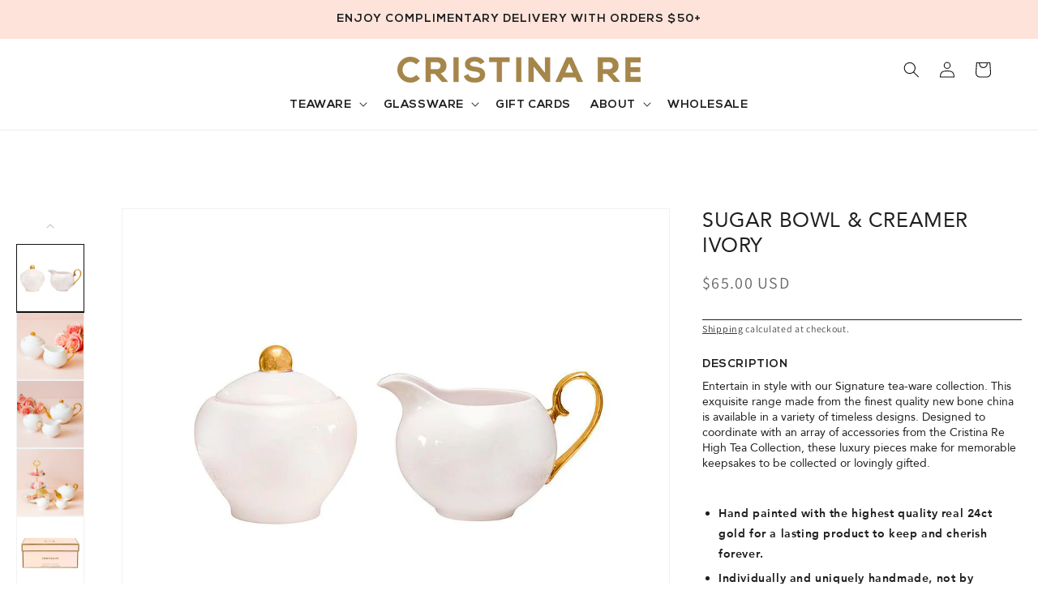

--- FILE ---
content_type: text/html; charset=utf-8
request_url: https://us.cristinare.com/products/sugar-bowl-creamer-ivory
body_size: 34011
content:
<!doctype html>
<html class="js" lang="en">
  <head>
	<!-- Added by AVADA SEO Suite -->
	

	<!-- /Added by AVADA SEO Suite -->
    <meta charset="utf-8">
    <meta http-equiv="X-UA-Compatible" content="IE=edge">
    <meta name="viewport" content="width=device-width,initial-scale=1">
    <meta name="theme-color" content="">
    <link rel="canonical" href="https://us.cristinare.com/products/sugar-bowl-creamer-ivory"><link rel="icon" type="image/png" href="//us.cristinare.com/cdn/shop/files/CR-01.webp?crop=center&height=32&v=1725516159&width=32"><link rel="preconnect" href="https://fonts.shopifycdn.com" crossorigin><title>
      Sugar Bowl &amp; Creamer Ivory
 &ndash; Cristina Re Designs US</title>

    
      <meta name="description" content="Entertain in style with our Signature tea-ware collection. This exquisite range made from the finest quality new bone china is available in a variety of timeless designs. Designed to coordinate with an array of accessories from the Cristina Re High Tea Collection, these luxury pieces make for memorable keepsakes to be ">
    

    

<meta property="og:site_name" content="Cristina Re Designs US">
<meta property="og:url" content="https://us.cristinare.com/products/sugar-bowl-creamer-ivory">
<meta property="og:title" content="Sugar Bowl &amp; Creamer Ivory">
<meta property="og:type" content="product">
<meta property="og:description" content="Entertain in style with our Signature tea-ware collection. This exquisite range made from the finest quality new bone china is available in a variety of timeless designs. Designed to coordinate with an array of accessories from the Cristina Re High Tea Collection, these luxury pieces make for memorable keepsakes to be "><meta property="og:image" content="http://us.cristinare.com/cdn/shop/files/Cristina_Re_Sugar_Bowl_Creamer__Ivory_6c4d914d-a527-49eb-a7bb-2b39cc0f01e7.jpg?v=1728264363">
  <meta property="og:image:secure_url" content="https://us.cristinare.com/cdn/shop/files/Cristina_Re_Sugar_Bowl_Creamer__Ivory_6c4d914d-a527-49eb-a7bb-2b39cc0f01e7.jpg?v=1728264363">
  <meta property="og:image:width" content="1000">
  <meta property="og:image:height" content="1000"><meta property="og:price:amount" content="65.00">
  <meta property="og:price:currency" content="USD"><meta name="twitter:card" content="summary_large_image">
<meta name="twitter:title" content="Sugar Bowl &amp; Creamer Ivory">
<meta name="twitter:description" content="Entertain in style with our Signature tea-ware collection. This exquisite range made from the finest quality new bone china is available in a variety of timeless designs. Designed to coordinate with an array of accessories from the Cristina Re High Tea Collection, these luxury pieces make for memorable keepsakes to be ">


    <script src="//us.cristinare.com/cdn/shop/t/14/assets/constants.js?v=132983761750457495441730787639" defer="defer"></script>
    <script src="//us.cristinare.com/cdn/shop/t/14/assets/pubsub.js?v=158357773527763999511730787639" defer="defer"></script>
    <script src="//us.cristinare.com/cdn/shop/t/14/assets/global.js?v=88558128918567037191730787639" defer="defer"></script>
    <script src="//us.cristinare.com/cdn/shop/t/14/assets/details-disclosure.js?v=13653116266235556501730787639" defer="defer"></script>
    <script src="//us.cristinare.com/cdn/shop/t/14/assets/details-modal.js?v=25581673532751508451730787639" defer="defer"></script>
    <script src="//us.cristinare.com/cdn/shop/t/14/assets/search-form.js?v=133129549252120666541730787639" defer="defer"></script>
    <script src="//us.cristinare.com/cdn/shop/t/14/assets/custom.js?v=8227972561855078951730787639" defer="defer"></script><script src="//us.cristinare.com/cdn/shop/t/14/assets/animations.js?v=88693664871331136111730787639" defer="defer"></script><script>window.performance && window.performance.mark && window.performance.mark('shopify.content_for_header.start');</script><meta name="google-site-verification" content="UufoOTn_h3DYCrMXIDjHjCp-HBX7Cn_5Sh6_wyoW-ek">
<meta id="shopify-digital-wallet" name="shopify-digital-wallet" content="/56719540282/digital_wallets/dialog">
<meta name="shopify-checkout-api-token" content="35cba354c8d7eef3cc75532043d69ec5">
<meta id="in-context-paypal-metadata" data-shop-id="56719540282" data-venmo-supported="false" data-environment="production" data-locale="en_US" data-paypal-v4="true" data-currency="USD">
<link rel="alternate" type="application/json+oembed" href="https://us.cristinare.com/products/sugar-bowl-creamer-ivory.oembed">
<script async="async" src="/checkouts/internal/preloads.js?locale=en-US"></script>
<link rel="preconnect" href="https://shop.app" crossorigin="anonymous">
<script async="async" src="https://shop.app/checkouts/internal/preloads.js?locale=en-US&shop_id=56719540282" crossorigin="anonymous"></script>
<script id="apple-pay-shop-capabilities" type="application/json">{"shopId":56719540282,"countryCode":"AU","currencyCode":"USD","merchantCapabilities":["supports3DS"],"merchantId":"gid:\/\/shopify\/Shop\/56719540282","merchantName":"Cristina Re Designs US","requiredBillingContactFields":["postalAddress","email","phone"],"requiredShippingContactFields":["postalAddress","email","phone"],"shippingType":"shipping","supportedNetworks":["visa","masterCard","amex","jcb"],"total":{"type":"pending","label":"Cristina Re Designs US","amount":"1.00"},"shopifyPaymentsEnabled":true,"supportsSubscriptions":true}</script>
<script id="shopify-features" type="application/json">{"accessToken":"35cba354c8d7eef3cc75532043d69ec5","betas":["rich-media-storefront-analytics"],"domain":"us.cristinare.com","predictiveSearch":true,"shopId":56719540282,"locale":"en"}</script>
<script>var Shopify = Shopify || {};
Shopify.shop = "004369-4b.myshopify.com";
Shopify.locale = "en";
Shopify.currency = {"active":"USD","rate":"1.0"};
Shopify.country = "US";
Shopify.theme = {"name":" ThemeExport-WholesaleCristinare-ComDawn29-WPD_BDR","id":125462216762,"schema_name":"Dawn","schema_version":"15.0.2","theme_store_id":null,"role":"main"};
Shopify.theme.handle = "null";
Shopify.theme.style = {"id":null,"handle":null};
Shopify.cdnHost = "us.cristinare.com/cdn";
Shopify.routes = Shopify.routes || {};
Shopify.routes.root = "/";</script>
<script type="module">!function(o){(o.Shopify=o.Shopify||{}).modules=!0}(window);</script>
<script>!function(o){function n(){var o=[];function n(){o.push(Array.prototype.slice.apply(arguments))}return n.q=o,n}var t=o.Shopify=o.Shopify||{};t.loadFeatures=n(),t.autoloadFeatures=n()}(window);</script>
<script>
  window.ShopifyPay = window.ShopifyPay || {};
  window.ShopifyPay.apiHost = "shop.app\/pay";
  window.ShopifyPay.redirectState = null;
</script>
<script id="shop-js-analytics" type="application/json">{"pageType":"product"}</script>
<script defer="defer" async type="module" src="//us.cristinare.com/cdn/shopifycloud/shop-js/modules/v2/client.init-shop-cart-sync_BApSsMSl.en.esm.js"></script>
<script defer="defer" async type="module" src="//us.cristinare.com/cdn/shopifycloud/shop-js/modules/v2/chunk.common_CBoos6YZ.esm.js"></script>
<script type="module">
  await import("//us.cristinare.com/cdn/shopifycloud/shop-js/modules/v2/client.init-shop-cart-sync_BApSsMSl.en.esm.js");
await import("//us.cristinare.com/cdn/shopifycloud/shop-js/modules/v2/chunk.common_CBoos6YZ.esm.js");

  window.Shopify.SignInWithShop?.initShopCartSync?.({"fedCMEnabled":true,"windoidEnabled":true});

</script>
<script>
  window.Shopify = window.Shopify || {};
  if (!window.Shopify.featureAssets) window.Shopify.featureAssets = {};
  window.Shopify.featureAssets['shop-js'] = {"shop-cart-sync":["modules/v2/client.shop-cart-sync_DJczDl9f.en.esm.js","modules/v2/chunk.common_CBoos6YZ.esm.js"],"init-fed-cm":["modules/v2/client.init-fed-cm_BzwGC0Wi.en.esm.js","modules/v2/chunk.common_CBoos6YZ.esm.js"],"init-windoid":["modules/v2/client.init-windoid_BS26ThXS.en.esm.js","modules/v2/chunk.common_CBoos6YZ.esm.js"],"shop-cash-offers":["modules/v2/client.shop-cash-offers_DthCPNIO.en.esm.js","modules/v2/chunk.common_CBoos6YZ.esm.js","modules/v2/chunk.modal_Bu1hFZFC.esm.js"],"shop-button":["modules/v2/client.shop-button_D_JX508o.en.esm.js","modules/v2/chunk.common_CBoos6YZ.esm.js"],"init-shop-email-lookup-coordinator":["modules/v2/client.init-shop-email-lookup-coordinator_DFwWcvrS.en.esm.js","modules/v2/chunk.common_CBoos6YZ.esm.js"],"shop-toast-manager":["modules/v2/client.shop-toast-manager_tEhgP2F9.en.esm.js","modules/v2/chunk.common_CBoos6YZ.esm.js"],"shop-login-button":["modules/v2/client.shop-login-button_DwLgFT0K.en.esm.js","modules/v2/chunk.common_CBoos6YZ.esm.js","modules/v2/chunk.modal_Bu1hFZFC.esm.js"],"avatar":["modules/v2/client.avatar_BTnouDA3.en.esm.js"],"init-shop-cart-sync":["modules/v2/client.init-shop-cart-sync_BApSsMSl.en.esm.js","modules/v2/chunk.common_CBoos6YZ.esm.js"],"pay-button":["modules/v2/client.pay-button_BuNmcIr_.en.esm.js","modules/v2/chunk.common_CBoos6YZ.esm.js"],"init-shop-for-new-customer-accounts":["modules/v2/client.init-shop-for-new-customer-accounts_DrjXSI53.en.esm.js","modules/v2/client.shop-login-button_DwLgFT0K.en.esm.js","modules/v2/chunk.common_CBoos6YZ.esm.js","modules/v2/chunk.modal_Bu1hFZFC.esm.js"],"init-customer-accounts-sign-up":["modules/v2/client.init-customer-accounts-sign-up_TlVCiykN.en.esm.js","modules/v2/client.shop-login-button_DwLgFT0K.en.esm.js","modules/v2/chunk.common_CBoos6YZ.esm.js","modules/v2/chunk.modal_Bu1hFZFC.esm.js"],"shop-follow-button":["modules/v2/client.shop-follow-button_C5D3XtBb.en.esm.js","modules/v2/chunk.common_CBoos6YZ.esm.js","modules/v2/chunk.modal_Bu1hFZFC.esm.js"],"checkout-modal":["modules/v2/client.checkout-modal_8TC_1FUY.en.esm.js","modules/v2/chunk.common_CBoos6YZ.esm.js","modules/v2/chunk.modal_Bu1hFZFC.esm.js"],"init-customer-accounts":["modules/v2/client.init-customer-accounts_C0Oh2ljF.en.esm.js","modules/v2/client.shop-login-button_DwLgFT0K.en.esm.js","modules/v2/chunk.common_CBoos6YZ.esm.js","modules/v2/chunk.modal_Bu1hFZFC.esm.js"],"lead-capture":["modules/v2/client.lead-capture_Cq0gfm7I.en.esm.js","modules/v2/chunk.common_CBoos6YZ.esm.js","modules/v2/chunk.modal_Bu1hFZFC.esm.js"],"shop-login":["modules/v2/client.shop-login_BmtnoEUo.en.esm.js","modules/v2/chunk.common_CBoos6YZ.esm.js","modules/v2/chunk.modal_Bu1hFZFC.esm.js"],"payment-terms":["modules/v2/client.payment-terms_BHOWV7U_.en.esm.js","modules/v2/chunk.common_CBoos6YZ.esm.js","modules/v2/chunk.modal_Bu1hFZFC.esm.js"]};
</script>
<script>(function() {
  var isLoaded = false;
  function asyncLoad() {
    if (isLoaded) return;
    isLoaded = true;
    var urls = ["https:\/\/cdn-bundler.nice-team.net\/app\/js\/bundler.js?shop=004369-4b.myshopify.com","https:\/\/www.pxucdn.com\/apps\/uso.js?shop=004369-4b.myshopify.com","https:\/\/assets1.adroll.com\/shopify\/latest\/j\/shopify_rolling_bootstrap_v2.js?adroll_adv_id=BYMSCVRL3VFZRNN7IKFTAJ\u0026adroll_pix_id=MD5AKJGCXVGXBCPFISBKN3\u0026shop=004369-4b.myshopify.com","https:\/\/cozycountryredirectiii.addons.business\/js\/eggbox\/14883\/script_8cf5e8098aeb35461795b5efe5125edd.js?v=1\u0026sign=8cf5e8098aeb35461795b5efe5125edd\u0026shop=004369-4b.myshopify.com","https:\/\/upsells.boldapps.net\/v2_ui\/js\/UpsellTracker.js?shop=004369-4b.myshopify.com","https:\/\/upsells.boldapps.net\/v2_ui\/js\/upsell.js?shop=004369-4b.myshopify.com"];
    for (var i = 0; i < urls.length; i++) {
      var s = document.createElement('script');
      s.type = 'text/javascript';
      s.async = true;
      s.src = urls[i];
      var x = document.getElementsByTagName('script')[0];
      x.parentNode.insertBefore(s, x);
    }
  };
  if(window.attachEvent) {
    window.attachEvent('onload', asyncLoad);
  } else {
    window.addEventListener('load', asyncLoad, false);
  }
})();</script>
<script id="__st">var __st={"a":56719540282,"offset":-18000,"reqid":"2d001d89-18c1-4477-8af5-53ba47cb83fd-1768884127","pageurl":"us.cristinare.com\/products\/sugar-bowl-creamer-ivory","u":"f9f1a2541d58","p":"product","rtyp":"product","rid":7333787009082};</script>
<script>window.ShopifyPaypalV4VisibilityTracking = true;</script>
<script id="captcha-bootstrap">!function(){'use strict';const t='contact',e='account',n='new_comment',o=[[t,t],['blogs',n],['comments',n],[t,'customer']],c=[[e,'customer_login'],[e,'guest_login'],[e,'recover_customer_password'],[e,'create_customer']],r=t=>t.map((([t,e])=>`form[action*='/${t}']:not([data-nocaptcha='true']) input[name='form_type'][value='${e}']`)).join(','),a=t=>()=>t?[...document.querySelectorAll(t)].map((t=>t.form)):[];function s(){const t=[...o],e=r(t);return a(e)}const i='password',u='form_key',d=['recaptcha-v3-token','g-recaptcha-response','h-captcha-response',i],f=()=>{try{return window.sessionStorage}catch{return}},m='__shopify_v',_=t=>t.elements[u];function p(t,e,n=!1){try{const o=window.sessionStorage,c=JSON.parse(o.getItem(e)),{data:r}=function(t){const{data:e,action:n}=t;return t[m]||n?{data:e,action:n}:{data:t,action:n}}(c);for(const[e,n]of Object.entries(r))t.elements[e]&&(t.elements[e].value=n);n&&o.removeItem(e)}catch(o){console.error('form repopulation failed',{error:o})}}const l='form_type',E='cptcha';function T(t){t.dataset[E]=!0}const w=window,h=w.document,L='Shopify',v='ce_forms',y='captcha';let A=!1;((t,e)=>{const n=(g='f06e6c50-85a8-45c8-87d0-21a2b65856fe',I='https://cdn.shopify.com/shopifycloud/storefront-forms-hcaptcha/ce_storefront_forms_captcha_hcaptcha.v1.5.2.iife.js',D={infoText:'Protected by hCaptcha',privacyText:'Privacy',termsText:'Terms'},(t,e,n)=>{const o=w[L][v],c=o.bindForm;if(c)return c(t,g,e,D).then(n);var r;o.q.push([[t,g,e,D],n]),r=I,A||(h.body.append(Object.assign(h.createElement('script'),{id:'captcha-provider',async:!0,src:r})),A=!0)});var g,I,D;w[L]=w[L]||{},w[L][v]=w[L][v]||{},w[L][v].q=[],w[L][y]=w[L][y]||{},w[L][y].protect=function(t,e){n(t,void 0,e),T(t)},Object.freeze(w[L][y]),function(t,e,n,w,h,L){const[v,y,A,g]=function(t,e,n){const i=e?o:[],u=t?c:[],d=[...i,...u],f=r(d),m=r(i),_=r(d.filter((([t,e])=>n.includes(e))));return[a(f),a(m),a(_),s()]}(w,h,L),I=t=>{const e=t.target;return e instanceof HTMLFormElement?e:e&&e.form},D=t=>v().includes(t);t.addEventListener('submit',(t=>{const e=I(t);if(!e)return;const n=D(e)&&!e.dataset.hcaptchaBound&&!e.dataset.recaptchaBound,o=_(e),c=g().includes(e)&&(!o||!o.value);(n||c)&&t.preventDefault(),c&&!n&&(function(t){try{if(!f())return;!function(t){const e=f();if(!e)return;const n=_(t);if(!n)return;const o=n.value;o&&e.removeItem(o)}(t);const e=Array.from(Array(32),(()=>Math.random().toString(36)[2])).join('');!function(t,e){_(t)||t.append(Object.assign(document.createElement('input'),{type:'hidden',name:u})),t.elements[u].value=e}(t,e),function(t,e){const n=f();if(!n)return;const o=[...t.querySelectorAll(`input[type='${i}']`)].map((({name:t})=>t)),c=[...d,...o],r={};for(const[a,s]of new FormData(t).entries())c.includes(a)||(r[a]=s);n.setItem(e,JSON.stringify({[m]:1,action:t.action,data:r}))}(t,e)}catch(e){console.error('failed to persist form',e)}}(e),e.submit())}));const S=(t,e)=>{t&&!t.dataset[E]&&(n(t,e.some((e=>e===t))),T(t))};for(const o of['focusin','change'])t.addEventListener(o,(t=>{const e=I(t);D(e)&&S(e,y())}));const B=e.get('form_key'),M=e.get(l),P=B&&M;t.addEventListener('DOMContentLoaded',(()=>{const t=y();if(P)for(const e of t)e.elements[l].value===M&&p(e,B);[...new Set([...A(),...v().filter((t=>'true'===t.dataset.shopifyCaptcha))])].forEach((e=>S(e,t)))}))}(h,new URLSearchParams(w.location.search),n,t,e,['guest_login'])})(!0,!0)}();</script>
<script integrity="sha256-4kQ18oKyAcykRKYeNunJcIwy7WH5gtpwJnB7kiuLZ1E=" data-source-attribution="shopify.loadfeatures" defer="defer" src="//us.cristinare.com/cdn/shopifycloud/storefront/assets/storefront/load_feature-a0a9edcb.js" crossorigin="anonymous"></script>
<script crossorigin="anonymous" defer="defer" src="//us.cristinare.com/cdn/shopifycloud/storefront/assets/shopify_pay/storefront-65b4c6d7.js?v=20250812"></script>
<script data-source-attribution="shopify.dynamic_checkout.dynamic.init">var Shopify=Shopify||{};Shopify.PaymentButton=Shopify.PaymentButton||{isStorefrontPortableWallets:!0,init:function(){window.Shopify.PaymentButton.init=function(){};var t=document.createElement("script");t.src="https://us.cristinare.com/cdn/shopifycloud/portable-wallets/latest/portable-wallets.en.js",t.type="module",document.head.appendChild(t)}};
</script>
<script data-source-attribution="shopify.dynamic_checkout.buyer_consent">
  function portableWalletsHideBuyerConsent(e){var t=document.getElementById("shopify-buyer-consent"),n=document.getElementById("shopify-subscription-policy-button");t&&n&&(t.classList.add("hidden"),t.setAttribute("aria-hidden","true"),n.removeEventListener("click",e))}function portableWalletsShowBuyerConsent(e){var t=document.getElementById("shopify-buyer-consent"),n=document.getElementById("shopify-subscription-policy-button");t&&n&&(t.classList.remove("hidden"),t.removeAttribute("aria-hidden"),n.addEventListener("click",e))}window.Shopify?.PaymentButton&&(window.Shopify.PaymentButton.hideBuyerConsent=portableWalletsHideBuyerConsent,window.Shopify.PaymentButton.showBuyerConsent=portableWalletsShowBuyerConsent);
</script>
<script data-source-attribution="shopify.dynamic_checkout.cart.bootstrap">document.addEventListener("DOMContentLoaded",(function(){function t(){return document.querySelector("shopify-accelerated-checkout-cart, shopify-accelerated-checkout")}if(t())Shopify.PaymentButton.init();else{new MutationObserver((function(e,n){t()&&(Shopify.PaymentButton.init(),n.disconnect())})).observe(document.body,{childList:!0,subtree:!0})}}));
</script>
<link id="shopify-accelerated-checkout-styles" rel="stylesheet" media="screen" href="https://us.cristinare.com/cdn/shopifycloud/portable-wallets/latest/accelerated-checkout-backwards-compat.css" crossorigin="anonymous">
<style id="shopify-accelerated-checkout-cart">
        #shopify-buyer-consent {
  margin-top: 1em;
  display: inline-block;
  width: 100%;
}

#shopify-buyer-consent.hidden {
  display: none;
}

#shopify-subscription-policy-button {
  background: none;
  border: none;
  padding: 0;
  text-decoration: underline;
  font-size: inherit;
  cursor: pointer;
}

#shopify-subscription-policy-button::before {
  box-shadow: none;
}

      </style>
<script id="sections-script" data-sections="header" defer="defer" src="//us.cristinare.com/cdn/shop/t/14/compiled_assets/scripts.js?v=1275"></script>
<script>window.performance && window.performance.mark && window.performance.mark('shopify.content_for_header.end');</script>


    <style data-shopify>
      @font-face {
  font-family: Assistant;
  font-weight: 400;
  font-style: normal;
  font-display: swap;
  src: url("//us.cristinare.com/cdn/fonts/assistant/assistant_n4.9120912a469cad1cc292572851508ca49d12e768.woff2") format("woff2"),
       url("//us.cristinare.com/cdn/fonts/assistant/assistant_n4.6e9875ce64e0fefcd3f4446b7ec9036b3ddd2985.woff") format("woff");
}

      @font-face {
  font-family: Assistant;
  font-weight: 700;
  font-style: normal;
  font-display: swap;
  src: url("//us.cristinare.com/cdn/fonts/assistant/assistant_n7.bf44452348ec8b8efa3aa3068825305886b1c83c.woff2") format("woff2"),
       url("//us.cristinare.com/cdn/fonts/assistant/assistant_n7.0c887fee83f6b3bda822f1150b912c72da0f7b64.woff") format("woff");
}

      
      
      @font-face {
  font-family: Assistant;
  font-weight: 400;
  font-style: normal;
  font-display: swap;
  src: url("//us.cristinare.com/cdn/fonts/assistant/assistant_n4.9120912a469cad1cc292572851508ca49d12e768.woff2") format("woff2"),
       url("//us.cristinare.com/cdn/fonts/assistant/assistant_n4.6e9875ce64e0fefcd3f4446b7ec9036b3ddd2985.woff") format("woff");
}


      
        :root,
        .color-scheme-1 {
          --color-background: 255,255,255;
        
          --gradient-background: #ffffff;
        

        

        --color-foreground: 18,18,18;
        --color-background-contrast: 191,191,191;
        --color-shadow: 18,18,18;
        --color-button: 18,18,18;
        --color-button-text: 255,255,255;
        --color-secondary-button: 255,255,255;
        --color-secondary-button-text: 18,18,18;
        --color-link: 18,18,18;
        --color-badge-foreground: 18,18,18;
        --color-badge-background: 255,255,255;
        --color-badge-border: 18,18,18;
        --payment-terms-background-color: rgb(255 255 255);
      }
      
        
        .color-scheme-2 {
          --color-background: 243,243,243;
        
          --gradient-background: #f3f3f3;
        

        

        --color-foreground: 18,18,18;
        --color-background-contrast: 179,179,179;
        --color-shadow: 18,18,18;
        --color-button: 18,18,18;
        --color-button-text: 243,243,243;
        --color-secondary-button: 243,243,243;
        --color-secondary-button-text: 18,18,18;
        --color-link: 18,18,18;
        --color-badge-foreground: 18,18,18;
        --color-badge-background: 243,243,243;
        --color-badge-border: 18,18,18;
        --payment-terms-background-color: rgb(243 243 243);
      }
      
        
        .color-scheme-3 {
          --color-background: 36,40,51;
        
          --gradient-background: #242833;
        

        

        --color-foreground: 255,255,255;
        --color-background-contrast: 47,52,66;
        --color-shadow: 18,18,18;
        --color-button: 255,255,255;
        --color-button-text: 0,0,0;
        --color-secondary-button: 36,40,51;
        --color-secondary-button-text: 255,255,255;
        --color-link: 255,255,255;
        --color-badge-foreground: 255,255,255;
        --color-badge-background: 36,40,51;
        --color-badge-border: 255,255,255;
        --payment-terms-background-color: rgb(36 40 51);
      }
      
        
        .color-scheme-4 {
          --color-background: 18,18,18;
        
          --gradient-background: #121212;
        

        

        --color-foreground: 255,255,255;
        --color-background-contrast: 146,146,146;
        --color-shadow: 18,18,18;
        --color-button: 255,255,255;
        --color-button-text: 18,18,18;
        --color-secondary-button: 18,18,18;
        --color-secondary-button-text: 255,255,255;
        --color-link: 255,255,255;
        --color-badge-foreground: 255,255,255;
        --color-badge-background: 18,18,18;
        --color-badge-border: 255,255,255;
        --payment-terms-background-color: rgb(18 18 18);
      }
      
        
        .color-scheme-5 {
          --color-background: 51,79,180;
        
          --gradient-background: #334fb4;
        

        

        --color-foreground: 255,255,255;
        --color-background-contrast: 23,35,81;
        --color-shadow: 18,18,18;
        --color-button: 255,255,255;
        --color-button-text: 51,79,180;
        --color-secondary-button: 51,79,180;
        --color-secondary-button-text: 255,255,255;
        --color-link: 255,255,255;
        --color-badge-foreground: 255,255,255;
        --color-badge-background: 51,79,180;
        --color-badge-border: 255,255,255;
        --payment-terms-background-color: rgb(51 79 180);
      }
      

      body, .color-scheme-1, .color-scheme-2, .color-scheme-3, .color-scheme-4, .color-scheme-5 {
        color: rgba(var(--color-foreground), 0.75);
        background-color: rgb(var(--color-background));
      }

      :root {
        --font-body-family: Assistant, sans-serif;
        --font-body-style: normal;
        --font-body-weight: 400;
        --font-body-weight-bold: 700;

        --font-heading-family: Assistant, sans-serif;
        --font-heading-style: normal;
        --font-heading-weight: 400;

        --font-body-scale: 1.0;
        --font-heading-scale: 1.0;

        --media-padding: px;
        --media-border-opacity: 0.05;
        --media-border-width: 1px;
        --media-radius: 0px;
        --media-shadow-opacity: 0.0;
        --media-shadow-horizontal-offset: 0px;
        --media-shadow-vertical-offset: 4px;
        --media-shadow-blur-radius: 5px;
        --media-shadow-visible: 0;

        --page-width: 120rem;
        --page-width-margin: 0rem;

        --product-card-image-padding: 0.0rem;
        --product-card-corner-radius: 0.0rem;
        --product-card-text-alignment: left;
        --product-card-border-width: 0.0rem;
        --product-card-border-opacity: 0.1;
        --product-card-shadow-opacity: 0.0;
        --product-card-shadow-visible: 0;
        --product-card-shadow-horizontal-offset: 0.0rem;
        --product-card-shadow-vertical-offset: 0.4rem;
        --product-card-shadow-blur-radius: 0.5rem;

        --collection-card-image-padding: 0.0rem;
        --collection-card-corner-radius: 0.0rem;
        --collection-card-text-alignment: left;
        --collection-card-border-width: 0.0rem;
        --collection-card-border-opacity: 0.1;
        --collection-card-shadow-opacity: 0.0;
        --collection-card-shadow-visible: 0;
        --collection-card-shadow-horizontal-offset: 0.0rem;
        --collection-card-shadow-vertical-offset: 0.4rem;
        --collection-card-shadow-blur-radius: 0.5rem;

        --blog-card-image-padding: 0.0rem;
        --blog-card-corner-radius: 0.0rem;
        --blog-card-text-alignment: left;
        --blog-card-border-width: 0.0rem;
        --blog-card-border-opacity: 0.1;
        --blog-card-shadow-opacity: 0.0;
        --blog-card-shadow-visible: 0;
        --blog-card-shadow-horizontal-offset: 0.0rem;
        --blog-card-shadow-vertical-offset: 0.4rem;
        --blog-card-shadow-blur-radius: 0.5rem;

        --badge-corner-radius: 4.0rem;

        --popup-border-width: 1px;
        --popup-border-opacity: 0.1;
        --popup-corner-radius: 0px;
        --popup-shadow-opacity: 0.05;
        --popup-shadow-horizontal-offset: 0px;
        --popup-shadow-vertical-offset: 4px;
        --popup-shadow-blur-radius: 5px;

        --drawer-border-width: 1px;
        --drawer-border-opacity: 0.1;
        --drawer-shadow-opacity: 0.0;
        --drawer-shadow-horizontal-offset: 0px;
        --drawer-shadow-vertical-offset: 4px;
        --drawer-shadow-blur-radius: 5px;

        --spacing-sections-desktop: 0px;
        --spacing-sections-mobile: 0px;

        --grid-desktop-vertical-spacing: 8px;
        --grid-desktop-horizontal-spacing: 8px;
        --grid-mobile-vertical-spacing: 4px;
        --grid-mobile-horizontal-spacing: 4px;

        --text-boxes-border-opacity: 0.1;
        --text-boxes-border-width: 0px;
        --text-boxes-radius: 0px;
        --text-boxes-shadow-opacity: 0.0;
        --text-boxes-shadow-visible: 0;
        --text-boxes-shadow-horizontal-offset: 0px;
        --text-boxes-shadow-vertical-offset: 4px;
        --text-boxes-shadow-blur-radius: 5px;

        --buttons-radius: 0px;
        --buttons-radius-outset: 0px;
        --buttons-border-width: 1px;
        --buttons-border-opacity: 1.0;
        --buttons-shadow-opacity: 0.0;
        --buttons-shadow-visible: 0;
        --buttons-shadow-horizontal-offset: 0px;
        --buttons-shadow-vertical-offset: 4px;
        --buttons-shadow-blur-radius: 5px;
        --buttons-border-offset: 0px;

        --inputs-radius: 0px;
        --inputs-border-width: 1px;
        --inputs-border-opacity: 0.55;
        --inputs-shadow-opacity: 0.0;
        --inputs-shadow-horizontal-offset: 0px;
        --inputs-margin-offset: 0px;
        --inputs-shadow-vertical-offset: 4px;
        --inputs-shadow-blur-radius: 5px;
        --inputs-radius-outset: 0px;

        --variant-pills-radius: 40px;
        --variant-pills-border-width: 1px;
        --variant-pills-border-opacity: 0.55;
        --variant-pills-shadow-opacity: 0.0;
        --variant-pills-shadow-horizontal-offset: 0px;
        --variant-pills-shadow-vertical-offset: 4px;
        --variant-pills-shadow-blur-radius: 5px;
      }

      *,
      *::before,
      *::after {
        box-sizing: inherit;
      }

      html {
        box-sizing: border-box;
        font-size: calc(var(--font-body-scale) * 62.5%);
        height: 100%;
      }

      body {
        display: grid;
        grid-template-rows: auto auto 1fr auto;
        grid-template-columns: 100%;
        min-height: 100%;
        margin: 0;
        font-size: 1.5rem;
        letter-spacing: 0.06rem;
        line-height: calc(1 + 0.8 / var(--font-body-scale));
        font-family: var(--font-body-family);
        font-style: var(--font-body-style);
        font-weight: var(--font-body-weight);
      }

      @media screen and (min-width: 750px) {
        body {
          font-size: 1.6rem;
        }
      }
    </style>

    <link href="//us.cristinare.com/cdn/shop/t/14/assets/base.css?v=147362182033707860631730787639" rel="stylesheet" type="text/css" media="all" />
    <link rel="stylesheet" href="//us.cristinare.com/cdn/shop/t/14/assets/component-cart-items.css?v=127384614032664249911730787639" media="print" onload="this.media='all'">
      <link rel="preload" as="font" href="//us.cristinare.com/cdn/fonts/assistant/assistant_n4.9120912a469cad1cc292572851508ca49d12e768.woff2" type="font/woff2" crossorigin>
      

      <link rel="preload" as="font" href="//us.cristinare.com/cdn/fonts/assistant/assistant_n4.9120912a469cad1cc292572851508ca49d12e768.woff2" type="font/woff2" crossorigin>
      
<link
        rel="stylesheet"
        href="//us.cristinare.com/cdn/shop/t/14/assets/component-predictive-search.css?v=118923337488134913561730787639"
        media="print"
        onload="this.media='all'"
      ><script>
      if (Shopify.designMode) {
        document.documentElement.classList.add('shopify-design-mode');
      }
    </script>

     <!-- jquery -->
     <script src="//us.cristinare.com/cdn/shop/t/14/assets/jquery.min.js?v=147293088974801289311730787639" type="text/javascript"></script>
    
    <!-- Swiper -->
    <link href="//us.cristinare.com/cdn/shop/t/14/assets/slick.css?v=98340474046176884051730787639" rel="stylesheet" type="text/css" media="all" />
    <link href="//us.cristinare.com/cdn/shop/t/14/assets/slick-theme.css?v=111566387709569418871730787639" rel="stylesheet" type="text/css" media="all" />
    <script src="//us.cristinare.com/cdn/shop/t/14/assets/slick.min.js?v=59589741514623332231730787639" type="text/javascript"></script>

    <link href="//us.cristinare.com/cdn/shop/t/14/assets/sib-styles.css?v=68321675806406481741730787639" rel="stylesheet" type="text/css" media="all" />
    <script src="//us.cristinare.com/cdn/shop/t/14/assets/form-main.js?v=94241055174286179921730787639" type="text/javascript"></script>

    <link rel="stylesheet" href="//us.cristinare.com/cdn/shop/t/14/assets/cr-global-style.css?v=176499920944621453221730787639" >
     <link href="//us.cristinare.com/cdn/shop/t/14/assets/custom.css?v=15880294637225501101730787639" rel="stylesheet" type="text/css" media="all" />
  


<script>
  document.addEventListener("DOMContentLoaded", function(event) {
    const style = document.getElementById('wsg-custom-style');
    if (typeof window.isWsgCustomer != "undefined" && isWsgCustomer) {
      style.innerHTML = `
        ${style.innerHTML} 
        /* A friend of hideWsg - this will _show_ only for wsg customers. Add class to an element to use */
        .showWsg {
          display: unset;
        }
        /* wholesale only CSS */
        .additional-checkout-buttons, .shopify-payment-button {
          display: none !important;
        }
        .wsg-proxy-container select {
          background-color: 
          ${
        document.querySelector('input').style.backgroundColor
          ? document.querySelector('input').style.backgroundColor
          : 'white'
        } !important;
        }
      `;
    } else {
      style.innerHTML = `
        ${style.innerHTML}
        /* Add CSS rules here for NOT wsg customers - great to hide elements from retail when we can't access the code driving the element */
        
      `;
    }

    if (typeof window.embedButtonBg !== undefined && typeof window.embedButtonText !== undefined && window.embedButtonBg !== window.embedButtonText) {
      style.innerHTML = `
        ${style.innerHTML}
        .wsg-button-fix {
          background: ${embedButtonBg} !important;
          border-color: ${embedButtonBg} !important;
          color: ${embedButtonText} !important;
        }
      `;
    }

    // =========================
    //         CUSTOM JS
    // ==========================
    if (document.querySelector(".wsg-proxy-container")) {
      initNodeObserver(wsgCustomJs);
    }
  })

  function wsgCustomJs() {

    // update button classes
    const button = document.querySelectorAll(".wsg-button-fix");
    let buttonClass = "xxButtonClassesHerexx";
    buttonClass = buttonClass.split(" ");
    for (let i = 0; i < button.length; i++) {
      button[i].classList.add(... buttonClass);
    }

    // wsgCustomJs window placeholder
    // update secondary btn color on proxy cart
    if (document.getElementById("wsg-checkout-one")) {
      const checkoutButton = document.getElementById("wsg-checkout-one");
      let wsgBtnColor = window.getComputedStyle(checkoutButton).backgroundColor;
      let wsgBtnBackground = "none";
      let wsgBtnBorder = "thin solid " + wsgBtnColor;
      let wsgBtnPadding = window.getComputedStyle(checkoutButton).padding;
      let spofBtn = document.querySelectorAll(".spof-btn");
      for (let i = 0; i < spofBtn.length; i++) {
        spofBtn[i].style.background = wsgBtnBackground;
        spofBtn[i].style.color = wsgBtnColor;
        spofBtn[i].style.border = wsgBtnBorder;
        spofBtn[i].style.padding = wsgBtnPadding;
      }
    }

    // update Quick Order Form label
    if (typeof window.embedSPOFLabel != "undefined" && embedSPOFLabel) {
      document.querySelectorAll(".spof-btn").forEach(function(spofBtn) {
        spofBtn.removeAttribute("data-translation-selector");
        spofBtn.innerHTML = embedSPOFLabel;
      });
    }
  }

  function initNodeObserver(onChangeNodeCallback) {

    // Select the node that will be observed for mutations
    const targetNode = document.querySelector(".wsg-proxy-container");

    // Options for the observer (which mutations to observe)
    const config = {
      attributes: true,
      childList: true,
      subtree: true
    };

    // Callback function to execute when mutations are observed
    const callback = function(mutationsList, observer) {
      for (const mutation of mutationsList) {
        if (mutation.type === 'childList') {
          onChangeNodeCallback();
          observer.disconnect();
        }
      }
    };

    // Create an observer instance linked to the callback function
    const observer = new MutationObserver(callback);

    // Start observing the target node for configured mutations
    observer.observe(targetNode, config);
  }
</script>


<style id="wsg-custom-style">
  /* A friend of hideWsg - this will _show_ only for wsg customers. Add class to an element to use */
  .showWsg {
    display: none;
  }
  /* Signup/login */
  #wsg-signup select,
  #wsg-signup input,
  #wsg-signup textarea {
    height: 46px;
    border: thin solid #d1d1d1;
    padding: 6px 10px;
  }
  #wsg-signup textarea {
    min-height: 100px;
  }
  .wsg-login-input {
    height: 46px;
    border: thin solid #d1d1d1;
    padding: 6px 10px;
  }
  #wsg-signup select {
  }
/*   Quick Order Form */
  .wsg-table td {
    border: none;
    min-width: 150px;
  }
  .wsg-table tr {
    border-bottom: thin solid #d1d1d1; 
    border-left: none;
  }
  .wsg-table input[type="number"] {
    border: thin solid #d1d1d1;
    padding: 5px 15px;
    min-height: 42px;
  }
  #wsg-spof-link a {
    text-decoration: inherit;
    color: inherit;
  }
  .wsg-proxy-container {
    margin-top: 0% !important;
  }
  @media screen and (max-width:768px){
    .wsg-proxy-container .wsg-table input[type="number"] {
        max-width: 80%; 
    }
    .wsg-center img {
      width: 50px !important;
    }
    .wsg-variant-price-area {
      min-width: 70px !important;
    }
  }
  /* Submit button */
  #wsg-cart-update{
    padding: 8px 10px;
    min-height: 45px;
    max-width: 100% !important;
  }
  .wsg-table {
    background: inherit !important;
  }
  .wsg-spof-container-main {
    background: inherit !important;
  }
  /* General fixes */
  .wsg-hide-prices {
    opacity: 0;
  }
  .wsg-ws-only .button {
    margin: 0;
  }
</style>
    <meta name="google-site-verification" content="GRQcd4a_92Yhwl611Qe1TYorxgNnhGYfU-wHyQqhJxo" />
<!-- BEGIN app block: shopify://apps/avada-seo-suite/blocks/avada-seo/15507c6e-1aa3-45d3-b698-7e175e033440 --><script>
  window.AVADA_SEO_ENABLED = true;
</script><!-- BEGIN app snippet: avada-broken-link-manager --><!-- END app snippet --><!-- BEGIN app snippet: avada-seo-site --><!-- END app snippet --><!-- BEGIN app snippet: avada-robot-onpage --><!-- Avada SEO Robot Onpage -->












<!-- END app snippet --><!-- BEGIN app snippet: avada-frequently-asked-questions -->







<!-- END app snippet --><!-- BEGIN app snippet: avada-custom-css --> <!-- BEGIN Avada SEO custom CSS END -->


<!-- END Avada SEO custom CSS END -->
<!-- END app snippet --><!-- BEGIN app snippet: avada-homepage --><!-- END app snippet --><!-- BEGIN app snippet: avada-seo-preload --><script>
  const ignore = ["\/cart","\/account"];
  window.FPConfig = {
      delay: 0,
      ignoreKeywords: ignore || ['/cart', '/account/login', '/account/logout', '/account'],
      maxRPS: 3,
      hoverDelay: 50
  };
</script>

<script src="https://cdn.shopify.com/extensions/019bd69f-acd5-7f0b-a4be-3e159fb266d7/avada-seo-suite-222/assets/flying-pages.js" defer="defer"></script>


<!-- END app snippet --><!-- BEGIN app snippet: avada-loading --><style>
  @keyframes avada-rotate {
    0% { transform: rotate(0); }
    100% { transform: rotate(360deg); }
  }

  @keyframes avada-fade-out {
    0% { opacity: 1; visibility: visible; }
    100% { opacity: 0; visibility: hidden; }
  }

  .Avada-LoadingScreen {
    display: none;
    width: 100%;
    height: 100vh;
    top: 0;
    position: fixed;
    z-index: 9999;
    display: flex;
    align-items: center;
    justify-content: center;
  
    background-image: url();
    background-position: center;
    background-size: cover;
    background-repeat: no-repeat;
  
  }

  .Avada-LoadingScreen svg {
    animation: avada-rotate 1s linear infinite;
    width: px;
    height: px;
  }
</style>
<script>
  const themeId = Shopify.theme.id;
  const loadingSettingsValue = null;
  const loadingType = loadingSettingsValue?.loadingType;
  function renderLoading() {
    new MutationObserver((mutations, observer) => {
      if (document.body) {
        observer.disconnect();
        const loadingDiv = document.createElement('div');
        loadingDiv.className = 'Avada-LoadingScreen';
        if(loadingType === 'custom_logo' || loadingType === 'favicon_logo') {
          const srcLoadingImage = loadingSettingsValue?.customLogoThemeIds[themeId] || '';
          if(srcLoadingImage) {
            loadingDiv.innerHTML = `
            <img alt="Avada logo"  height="600px" loading="eager" fetchpriority="high"
              src="${srcLoadingImage}&width=600"
              width="600px" />
              `
          }
        }
        if(loadingType === 'circle') {
          loadingDiv.innerHTML = `
        <svg viewBox="0 0 40 40" fill="none" xmlns="http://www.w3.org/2000/svg">
          <path d="M20 3.75C11.0254 3.75 3.75 11.0254 3.75 20C3.75 21.0355 2.91053 21.875 1.875 21.875C0.839475 21.875 0 21.0355 0 20C0 8.9543 8.9543 0 20 0C31.0457 0 40 8.9543 40 20C40 31.0457 31.0457 40 20 40C18.9645 40 18.125 39.1605 18.125 38.125C18.125 37.0895 18.9645 36.25 20 36.25C28.9748 36.25 36.25 28.9748 36.25 20C36.25 11.0254 28.9748 3.75 20 3.75Z" fill=""/>
        </svg>
      `;
        }

        document.body.insertBefore(loadingDiv, document.body.firstChild || null);
        const e = '';
        const t = '';
        const o = 'first' === t;
        const a = sessionStorage.getItem('isShowLoadingAvada');
        const n = document.querySelector('.Avada-LoadingScreen');
        if (a && o) return (n.style.display = 'none');
        n.style.display = 'flex';
        const i = document.body;
        i.style.overflow = 'hidden';
        const l = () => {
          i.style.overflow = 'auto';
          n.style.animation = 'avada-fade-out 1s ease-out forwards';
          setTimeout(() => {
            n.style.display = 'none';
          }, 1000);
        };
        if ((o && !a && sessionStorage.setItem('isShowLoadingAvada', true), 'duration_auto' === e)) {
          window.onload = function() {
            l();
          };
          return;
        }
        setTimeout(() => {
          l();
        }, 1000 * e);
      }
    }).observe(document.documentElement, { childList: true, subtree: true });
  };
  function isNullish(value) {
    return value === null || value === undefined;
  }
  const themeIds = '';
  const themeIdsArray = themeIds ? themeIds.split(',') : [];

  if(!isNullish(themeIds) && themeIdsArray.includes(themeId.toString()) && loadingSettingsValue?.enabled) {
    renderLoading();
  }

  if(isNullish(loadingSettingsValue?.themeIds) && loadingSettingsValue?.enabled) {
    renderLoading();
  }
</script>
<!-- END app snippet --><!-- BEGIN app snippet: avada-seo-social-post --><!-- END app snippet -->
<!-- END app block --><!-- BEGIN app block: shopify://apps/wsh-wholesale-pricing/blocks/app-embed/94cbfa01-7191-4bb2-bcd8-b519b9b3bd06 --><script>

  window.wpdExtensionIsProductPage = {"id":7333787009082,"title":"Sugar Bowl \u0026 Creamer Ivory","handle":"sugar-bowl-creamer-ivory","description":"\u003cp\u003eEntertain in style with our Signature tea-ware collection. This exquisite range made from the finest quality new bone china is available in a variety of timeless designs. Designed to coordinate with an array of accessories from the Cristina Re High Tea Collection, these luxury pieces make for memorable keepsakes to be collected or lovingly gifted.\u003c\/p\u003e\n\u003cul\u003e\n\u003cli\u003e\n\u003cstrong\u003eHand painted with the highest quality real 24ct gold for a lasting product to keep and cherish forever.\u003c\/strong\u003e\u003cstrong\u003e\u003c\/strong\u003e\n\u003c\/li\u003e\n\u003cli\u003e\u003cstrong\u003eIndividually and uniquely handmade, not by machine like many other commercial brands.\u003c\/strong\u003e\u003c\/li\u003e\n\u003cli\u003eBeautifully packaged for gifting in a signature keepsake box\u003c\/li\u003e\n\u003cli data-mce-fragment=\"1\"\u003eVegan Friendly New Bone China\u003c\/li\u003e\n\u003cli\u003e1 x Sugar Bowl -  260mL capacity\u003cbr\u003e\n\u003c\/li\u003e\n\u003cli\u003e1 x Creamer - 300mL capacity\u003c\/li\u003e\n\u003cli data-mce-fragment=\"1\"\u003eHand-washing recommended\u003c\/li\u003e\n\u003cli data-mce-fragment=\"1\"\u003eNot microwave safe\u003c\/li\u003e\n\u003c\/ul\u003e","published_at":"2024-09-04T06:51:16-04:00","created_at":"2024-09-04T06:51:28-04:00","vendor":"Cristina Re Designs","type":"Accessories","tags":["All Teaware","coffee","creamer","high tea","Ivory","kitchen tea","milk","Signature","sugar","sugar bowl","tea","tea party","tea pot","tea set","teaware","vintage teaware"],"price":6500,"price_min":6500,"price_max":6500,"available":true,"price_varies":false,"compare_at_price":null,"compare_at_price_min":0,"compare_at_price_max":0,"compare_at_price_varies":false,"variants":[{"id":40613862998074,"title":"Default Title","option1":"Default Title","option2":null,"option3":null,"sku":"63020","requires_shipping":true,"taxable":true,"featured_image":null,"available":true,"name":"Sugar Bowl \u0026 Creamer Ivory","public_title":null,"options":["Default Title"],"price":6500,"weight":800,"compare_at_price":null,"inventory_management":"shopify","barcode":"9326705630207","requires_selling_plan":false,"selling_plan_allocations":[]}],"images":["\/\/us.cristinare.com\/cdn\/shop\/files\/Cristina_Re_Sugar_Bowl_Creamer__Ivory_6c4d914d-a527-49eb-a7bb-2b39cc0f01e7.jpg?v=1728264363","\/\/us.cristinare.com\/cdn\/shop\/files\/Sugar-Bowl-Creamer-Styled02-Zoom_b7ed1605-7aec-4f8d-b3c8-a57cf05c2756.png?v=1728264366","\/\/us.cristinare.com\/cdn\/shop\/files\/Sugar-Creamer-Teapot-Styled_09295516-f2f5-4b46-8d5f-1d989ccde9c8.png?v=1728264369","\/\/us.cristinare.com\/cdn\/shop\/files\/CakeStand_Teapot_Sugar-Creamer-Styled_77ede6be-7c99-481c-b2d9-7b65a153476b.png?v=1728264373","\/\/us.cristinare.com\/cdn\/shop\/files\/CRISTI_1_bdd9b230-4a22-4ed9-a07a-67f4d3fce2dd.png?v=1728264375"],"featured_image":"\/\/us.cristinare.com\/cdn\/shop\/files\/Cristina_Re_Sugar_Bowl_Creamer__Ivory_6c4d914d-a527-49eb-a7bb-2b39cc0f01e7.jpg?v=1728264363","options":["Title"],"media":[{"alt":null,"id":22312195031098,"position":1,"preview_image":{"aspect_ratio":1.0,"height":1000,"width":1000,"src":"\/\/us.cristinare.com\/cdn\/shop\/files\/Cristina_Re_Sugar_Bowl_Creamer__Ivory_6c4d914d-a527-49eb-a7bb-2b39cc0f01e7.jpg?v=1728264363"},"aspect_ratio":1.0,"height":1000,"media_type":"image","src":"\/\/us.cristinare.com\/cdn\/shop\/files\/Cristina_Re_Sugar_Bowl_Creamer__Ivory_6c4d914d-a527-49eb-a7bb-2b39cc0f01e7.jpg?v=1728264363","width":1000},{"alt":null,"id":22312195063866,"position":2,"preview_image":{"aspect_ratio":1.0,"height":1000,"width":1000,"src":"\/\/us.cristinare.com\/cdn\/shop\/files\/Sugar-Bowl-Creamer-Styled02-Zoom_b7ed1605-7aec-4f8d-b3c8-a57cf05c2756.png?v=1728264366"},"aspect_ratio":1.0,"height":1000,"media_type":"image","src":"\/\/us.cristinare.com\/cdn\/shop\/files\/Sugar-Bowl-Creamer-Styled02-Zoom_b7ed1605-7aec-4f8d-b3c8-a57cf05c2756.png?v=1728264366","width":1000},{"alt":null,"id":22312195096634,"position":3,"preview_image":{"aspect_ratio":1.0,"height":1000,"width":1000,"src":"\/\/us.cristinare.com\/cdn\/shop\/files\/Sugar-Creamer-Teapot-Styled_09295516-f2f5-4b46-8d5f-1d989ccde9c8.png?v=1728264369"},"aspect_ratio":1.0,"height":1000,"media_type":"image","src":"\/\/us.cristinare.com\/cdn\/shop\/files\/Sugar-Creamer-Teapot-Styled_09295516-f2f5-4b46-8d5f-1d989ccde9c8.png?v=1728264369","width":1000},{"alt":null,"id":22312194965562,"position":4,"preview_image":{"aspect_ratio":1.0,"height":1000,"width":1000,"src":"\/\/us.cristinare.com\/cdn\/shop\/files\/CakeStand_Teapot_Sugar-Creamer-Styled_77ede6be-7c99-481c-b2d9-7b65a153476b.png?v=1728264373"},"aspect_ratio":1.0,"height":1000,"media_type":"image","src":"\/\/us.cristinare.com\/cdn\/shop\/files\/CakeStand_Teapot_Sugar-Creamer-Styled_77ede6be-7c99-481c-b2d9-7b65a153476b.png?v=1728264373","width":1000},{"alt":null,"id":22312194998330,"position":5,"preview_image":{"aspect_ratio":1.0,"height":1000,"width":1000,"src":"\/\/us.cristinare.com\/cdn\/shop\/files\/CRISTI_1_bdd9b230-4a22-4ed9-a07a-67f4d3fce2dd.png?v=1728264375"},"aspect_ratio":1.0,"height":1000,"media_type":"image","src":"\/\/us.cristinare.com\/cdn\/shop\/files\/CRISTI_1_bdd9b230-4a22-4ed9-a07a-67f4d3fce2dd.png?v=1728264375","width":1000}],"requires_selling_plan":false,"selling_plan_groups":[],"content":"\u003cp\u003eEntertain in style with our Signature tea-ware collection. This exquisite range made from the finest quality new bone china is available in a variety of timeless designs. Designed to coordinate with an array of accessories from the Cristina Re High Tea Collection, these luxury pieces make for memorable keepsakes to be collected or lovingly gifted.\u003c\/p\u003e\n\u003cul\u003e\n\u003cli\u003e\n\u003cstrong\u003eHand painted with the highest quality real 24ct gold for a lasting product to keep and cherish forever.\u003c\/strong\u003e\u003cstrong\u003e\u003c\/strong\u003e\n\u003c\/li\u003e\n\u003cli\u003e\u003cstrong\u003eIndividually and uniquely handmade, not by machine like many other commercial brands.\u003c\/strong\u003e\u003c\/li\u003e\n\u003cli\u003eBeautifully packaged for gifting in a signature keepsake box\u003c\/li\u003e\n\u003cli data-mce-fragment=\"1\"\u003eVegan Friendly New Bone China\u003c\/li\u003e\n\u003cli\u003e1 x Sugar Bowl -  260mL capacity\u003cbr\u003e\n\u003c\/li\u003e\n\u003cli\u003e1 x Creamer - 300mL capacity\u003c\/li\u003e\n\u003cli data-mce-fragment=\"1\"\u003eHand-washing recommended\u003c\/li\u003e\n\u003cli data-mce-fragment=\"1\"\u003eNot microwave safe\u003c\/li\u003e\n\u003c\/ul\u003e"};
  window.wpdExtensionIsProductPage.selected_or_first_available_variant = {"id":40613862998074,"title":"Default Title","option1":"Default Title","option2":null,"option3":null,"sku":"63020","requires_shipping":true,"taxable":true,"featured_image":null,"available":true,"name":"Sugar Bowl \u0026 Creamer Ivory","public_title":null,"options":["Default Title"],"price":6500,"weight":800,"compare_at_price":null,"inventory_management":"shopify","barcode":"9326705630207","requires_selling_plan":false,"selling_plan_allocations":[]};
  window.wpdExtensionProductCollectionIds = "275971670074,275640123450,275639959610";
;
window.wpdExtensionIsCartPage = false;

window.showCrossOutPrice = true;
window.WPDAppProxy = "/apps/wpdapp";


window.WPDMarketLocalization = "";
window.WPDMoneyFormat = "${{amount}}";


	
	

  
  
  
  
	
  
    window.is_wcp_wholesale_customer = false;
  
  window.wcp_customer = {
      email: "",
      id: "",
      tags: null,
      default_address: null,
      tax_exempt: false
    };
  window.shopPermanentDomain = "004369-4b.myshopify.com";
  window.wpdAPIRootUrl = "https://bdr.wholesalehelper.io/";
</script>





<!-- END app block --><!-- BEGIN app block: shopify://apps/smart-filter-search/blocks/app-embed/5cc1944c-3014-4a2a-af40-7d65abc0ef73 --><!-- END app block --><!-- BEGIN app block: shopify://apps/cozy-country-redirect/blocks/CozyStaticScript/7b44aa65-e072-42a4-8594-17bbfd843785 --><script src="https://cozycountryredirectiii.addons.business/js/eggbox/14883/script_8cf5e8098aeb35461795b5efe5125edd.js?v=1&sign=8cf5e8098aeb35461795b5efe5125edd&shop=004369-4b.myshopify.com" type='text/javascript'></script>
<!-- END app block --><script src="https://cdn.shopify.com/extensions/019bd90b-08a6-7d5f-862f-9932320bd8db/smart-product-filters-609/assets/globo.filter.min.js" type="text/javascript" defer="defer"></script>
<script src="https://cdn.shopify.com/extensions/019bc5da-5ba6-7e9a-9888-a6222a70d7c3/js-client-214/assets/pushowl-shopify.js" type="text/javascript" defer="defer"></script>
<link href="https://monorail-edge.shopifysvc.com" rel="dns-prefetch">
<script>(function(){if ("sendBeacon" in navigator && "performance" in window) {try {var session_token_from_headers = performance.getEntriesByType('navigation')[0].serverTiming.find(x => x.name == '_s').description;} catch {var session_token_from_headers = undefined;}var session_cookie_matches = document.cookie.match(/_shopify_s=([^;]*)/);var session_token_from_cookie = session_cookie_matches && session_cookie_matches.length === 2 ? session_cookie_matches[1] : "";var session_token = session_token_from_headers || session_token_from_cookie || "";function handle_abandonment_event(e) {var entries = performance.getEntries().filter(function(entry) {return /monorail-edge.shopifysvc.com/.test(entry.name);});if (!window.abandonment_tracked && entries.length === 0) {window.abandonment_tracked = true;var currentMs = Date.now();var navigation_start = performance.timing.navigationStart;var payload = {shop_id: 56719540282,url: window.location.href,navigation_start,duration: currentMs - navigation_start,session_token,page_type: "product"};window.navigator.sendBeacon("https://monorail-edge.shopifysvc.com/v1/produce", JSON.stringify({schema_id: "online_store_buyer_site_abandonment/1.1",payload: payload,metadata: {event_created_at_ms: currentMs,event_sent_at_ms: currentMs}}));}}window.addEventListener('pagehide', handle_abandonment_event);}}());</script>
<script id="web-pixels-manager-setup">(function e(e,d,r,n,o){if(void 0===o&&(o={}),!Boolean(null===(a=null===(i=window.Shopify)||void 0===i?void 0:i.analytics)||void 0===a?void 0:a.replayQueue)){var i,a;window.Shopify=window.Shopify||{};var t=window.Shopify;t.analytics=t.analytics||{};var s=t.analytics;s.replayQueue=[],s.publish=function(e,d,r){return s.replayQueue.push([e,d,r]),!0};try{self.performance.mark("wpm:start")}catch(e){}var l=function(){var e={modern:/Edge?\/(1{2}[4-9]|1[2-9]\d|[2-9]\d{2}|\d{4,})\.\d+(\.\d+|)|Firefox\/(1{2}[4-9]|1[2-9]\d|[2-9]\d{2}|\d{4,})\.\d+(\.\d+|)|Chrom(ium|e)\/(9{2}|\d{3,})\.\d+(\.\d+|)|(Maci|X1{2}).+ Version\/(15\.\d+|(1[6-9]|[2-9]\d|\d{3,})\.\d+)([,.]\d+|)( \(\w+\)|)( Mobile\/\w+|) Safari\/|Chrome.+OPR\/(9{2}|\d{3,})\.\d+\.\d+|(CPU[ +]OS|iPhone[ +]OS|CPU[ +]iPhone|CPU IPhone OS|CPU iPad OS)[ +]+(15[._]\d+|(1[6-9]|[2-9]\d|\d{3,})[._]\d+)([._]\d+|)|Android:?[ /-](13[3-9]|1[4-9]\d|[2-9]\d{2}|\d{4,})(\.\d+|)(\.\d+|)|Android.+Firefox\/(13[5-9]|1[4-9]\d|[2-9]\d{2}|\d{4,})\.\d+(\.\d+|)|Android.+Chrom(ium|e)\/(13[3-9]|1[4-9]\d|[2-9]\d{2}|\d{4,})\.\d+(\.\d+|)|SamsungBrowser\/([2-9]\d|\d{3,})\.\d+/,legacy:/Edge?\/(1[6-9]|[2-9]\d|\d{3,})\.\d+(\.\d+|)|Firefox\/(5[4-9]|[6-9]\d|\d{3,})\.\d+(\.\d+|)|Chrom(ium|e)\/(5[1-9]|[6-9]\d|\d{3,})\.\d+(\.\d+|)([\d.]+$|.*Safari\/(?![\d.]+ Edge\/[\d.]+$))|(Maci|X1{2}).+ Version\/(10\.\d+|(1[1-9]|[2-9]\d|\d{3,})\.\d+)([,.]\d+|)( \(\w+\)|)( Mobile\/\w+|) Safari\/|Chrome.+OPR\/(3[89]|[4-9]\d|\d{3,})\.\d+\.\d+|(CPU[ +]OS|iPhone[ +]OS|CPU[ +]iPhone|CPU IPhone OS|CPU iPad OS)[ +]+(10[._]\d+|(1[1-9]|[2-9]\d|\d{3,})[._]\d+)([._]\d+|)|Android:?[ /-](13[3-9]|1[4-9]\d|[2-9]\d{2}|\d{4,})(\.\d+|)(\.\d+|)|Mobile Safari.+OPR\/([89]\d|\d{3,})\.\d+\.\d+|Android.+Firefox\/(13[5-9]|1[4-9]\d|[2-9]\d{2}|\d{4,})\.\d+(\.\d+|)|Android.+Chrom(ium|e)\/(13[3-9]|1[4-9]\d|[2-9]\d{2}|\d{4,})\.\d+(\.\d+|)|Android.+(UC? ?Browser|UCWEB|U3)[ /]?(15\.([5-9]|\d{2,})|(1[6-9]|[2-9]\d|\d{3,})\.\d+)\.\d+|SamsungBrowser\/(5\.\d+|([6-9]|\d{2,})\.\d+)|Android.+MQ{2}Browser\/(14(\.(9|\d{2,})|)|(1[5-9]|[2-9]\d|\d{3,})(\.\d+|))(\.\d+|)|K[Aa][Ii]OS\/(3\.\d+|([4-9]|\d{2,})\.\d+)(\.\d+|)/},d=e.modern,r=e.legacy,n=navigator.userAgent;return n.match(d)?"modern":n.match(r)?"legacy":"unknown"}(),u="modern"===l?"modern":"legacy",c=(null!=n?n:{modern:"",legacy:""})[u],f=function(e){return[e.baseUrl,"/wpm","/b",e.hashVersion,"modern"===e.buildTarget?"m":"l",".js"].join("")}({baseUrl:d,hashVersion:r,buildTarget:u}),m=function(e){var d=e.version,r=e.bundleTarget,n=e.surface,o=e.pageUrl,i=e.monorailEndpoint;return{emit:function(e){var a=e.status,t=e.errorMsg,s=(new Date).getTime(),l=JSON.stringify({metadata:{event_sent_at_ms:s},events:[{schema_id:"web_pixels_manager_load/3.1",payload:{version:d,bundle_target:r,page_url:o,status:a,surface:n,error_msg:t},metadata:{event_created_at_ms:s}}]});if(!i)return console&&console.warn&&console.warn("[Web Pixels Manager] No Monorail endpoint provided, skipping logging."),!1;try{return self.navigator.sendBeacon.bind(self.navigator)(i,l)}catch(e){}var u=new XMLHttpRequest;try{return u.open("POST",i,!0),u.setRequestHeader("Content-Type","text/plain"),u.send(l),!0}catch(e){return console&&console.warn&&console.warn("[Web Pixels Manager] Got an unhandled error while logging to Monorail."),!1}}}}({version:r,bundleTarget:l,surface:e.surface,pageUrl:self.location.href,monorailEndpoint:e.monorailEndpoint});try{o.browserTarget=l,function(e){var d=e.src,r=e.async,n=void 0===r||r,o=e.onload,i=e.onerror,a=e.sri,t=e.scriptDataAttributes,s=void 0===t?{}:t,l=document.createElement("script"),u=document.querySelector("head"),c=document.querySelector("body");if(l.async=n,l.src=d,a&&(l.integrity=a,l.crossOrigin="anonymous"),s)for(var f in s)if(Object.prototype.hasOwnProperty.call(s,f))try{l.dataset[f]=s[f]}catch(e){}if(o&&l.addEventListener("load",o),i&&l.addEventListener("error",i),u)u.appendChild(l);else{if(!c)throw new Error("Did not find a head or body element to append the script");c.appendChild(l)}}({src:f,async:!0,onload:function(){if(!function(){var e,d;return Boolean(null===(d=null===(e=window.Shopify)||void 0===e?void 0:e.analytics)||void 0===d?void 0:d.initialized)}()){var d=window.webPixelsManager.init(e)||void 0;if(d){var r=window.Shopify.analytics;r.replayQueue.forEach((function(e){var r=e[0],n=e[1],o=e[2];d.publishCustomEvent(r,n,o)})),r.replayQueue=[],r.publish=d.publishCustomEvent,r.visitor=d.visitor,r.initialized=!0}}},onerror:function(){return m.emit({status:"failed",errorMsg:"".concat(f," has failed to load")})},sri:function(e){var d=/^sha384-[A-Za-z0-9+/=]+$/;return"string"==typeof e&&d.test(e)}(c)?c:"",scriptDataAttributes:o}),m.emit({status:"loading"})}catch(e){m.emit({status:"failed",errorMsg:(null==e?void 0:e.message)||"Unknown error"})}}})({shopId: 56719540282,storefrontBaseUrl: "https://us.cristinare.com",extensionsBaseUrl: "https://extensions.shopifycdn.com/cdn/shopifycloud/web-pixels-manager",monorailEndpoint: "https://monorail-edge.shopifysvc.com/unstable/produce_batch",surface: "storefront-renderer",enabledBetaFlags: ["2dca8a86"],webPixelsConfigList: [{"id":"286949434","configuration":"{\"advertisableEid\":\"BYMSCVRL3VFZRNN7IKFTAJ\",\"pixelEid\":\"MD5AKJGCXVGXBCPFISBKN3\"}","eventPayloadVersion":"v1","runtimeContext":"STRICT","scriptVersion":"ba1ef5286d067b01e04bdc37410b8082","type":"APP","apiClientId":1005866,"privacyPurposes":[],"dataSharingAdjustments":{"protectedCustomerApprovalScopes":["read_customer_address","read_customer_email","read_customer_name","read_customer_personal_data","read_customer_phone"]}},{"id":"241926202","configuration":"{\"pixel_id\":\"1694371137679456\",\"pixel_type\":\"facebook_pixel\"}","eventPayloadVersion":"v1","runtimeContext":"OPEN","scriptVersion":"ca16bc87fe92b6042fbaa3acc2fbdaa6","type":"APP","apiClientId":2329312,"privacyPurposes":["ANALYTICS","MARKETING","SALE_OF_DATA"],"dataSharingAdjustments":{"protectedCustomerApprovalScopes":["read_customer_address","read_customer_email","read_customer_name","read_customer_personal_data","read_customer_phone"]}},{"id":"200376378","configuration":"{\"subdomain\": \"004369-4b\"}","eventPayloadVersion":"v1","runtimeContext":"STRICT","scriptVersion":"69e1bed23f1568abe06fb9d113379033","type":"APP","apiClientId":1615517,"privacyPurposes":["ANALYTICS","MARKETING","SALE_OF_DATA"],"dataSharingAdjustments":{"protectedCustomerApprovalScopes":["read_customer_address","read_customer_email","read_customer_name","read_customer_personal_data","read_customer_phone"]}},{"id":"200343610","configuration":"{\"myshopify_url\":\"004369-4b.myshopify.com\", \"environment\":\"production\" }","eventPayloadVersion":"v1","runtimeContext":"STRICT","scriptVersion":"4e7f6e2ee38e85d82463fcabd5f09a1f","type":"APP","apiClientId":118555,"privacyPurposes":["ANALYTICS","MARKETING","SALE_OF_DATA"],"dataSharingAdjustments":{"protectedCustomerApprovalScopes":["read_customer_email","read_customer_personal_data"]}},{"id":"shopify-app-pixel","configuration":"{}","eventPayloadVersion":"v1","runtimeContext":"STRICT","scriptVersion":"0450","apiClientId":"shopify-pixel","type":"APP","privacyPurposes":["ANALYTICS","MARKETING"]},{"id":"shopify-custom-pixel","eventPayloadVersion":"v1","runtimeContext":"LAX","scriptVersion":"0450","apiClientId":"shopify-pixel","type":"CUSTOM","privacyPurposes":["ANALYTICS","MARKETING"]}],isMerchantRequest: false,initData: {"shop":{"name":"Cristina Re Designs US","paymentSettings":{"currencyCode":"USD"},"myshopifyDomain":"004369-4b.myshopify.com","countryCode":"AU","storefrontUrl":"https:\/\/us.cristinare.com"},"customer":null,"cart":null,"checkout":null,"productVariants":[{"price":{"amount":65.0,"currencyCode":"USD"},"product":{"title":"Sugar Bowl \u0026 Creamer Ivory","vendor":"Cristina Re Designs","id":"7333787009082","untranslatedTitle":"Sugar Bowl \u0026 Creamer Ivory","url":"\/products\/sugar-bowl-creamer-ivory","type":"Accessories"},"id":"40613862998074","image":{"src":"\/\/us.cristinare.com\/cdn\/shop\/files\/Cristina_Re_Sugar_Bowl_Creamer__Ivory_6c4d914d-a527-49eb-a7bb-2b39cc0f01e7.jpg?v=1728264363"},"sku":"63020","title":"Default Title","untranslatedTitle":"Default Title"}],"purchasingCompany":null},},"https://us.cristinare.com/cdn","fcfee988w5aeb613cpc8e4bc33m6693e112",{"modern":"","legacy":""},{"shopId":"56719540282","storefrontBaseUrl":"https:\/\/us.cristinare.com","extensionBaseUrl":"https:\/\/extensions.shopifycdn.com\/cdn\/shopifycloud\/web-pixels-manager","surface":"storefront-renderer","enabledBetaFlags":"[\"2dca8a86\"]","isMerchantRequest":"false","hashVersion":"fcfee988w5aeb613cpc8e4bc33m6693e112","publish":"custom","events":"[[\"page_viewed\",{}],[\"product_viewed\",{\"productVariant\":{\"price\":{\"amount\":65.0,\"currencyCode\":\"USD\"},\"product\":{\"title\":\"Sugar Bowl \u0026 Creamer Ivory\",\"vendor\":\"Cristina Re Designs\",\"id\":\"7333787009082\",\"untranslatedTitle\":\"Sugar Bowl \u0026 Creamer Ivory\",\"url\":\"\/products\/sugar-bowl-creamer-ivory\",\"type\":\"Accessories\"},\"id\":\"40613862998074\",\"image\":{\"src\":\"\/\/us.cristinare.com\/cdn\/shop\/files\/Cristina_Re_Sugar_Bowl_Creamer__Ivory_6c4d914d-a527-49eb-a7bb-2b39cc0f01e7.jpg?v=1728264363\"},\"sku\":\"63020\",\"title\":\"Default Title\",\"untranslatedTitle\":\"Default Title\"}}]]"});</script><script>
  window.ShopifyAnalytics = window.ShopifyAnalytics || {};
  window.ShopifyAnalytics.meta = window.ShopifyAnalytics.meta || {};
  window.ShopifyAnalytics.meta.currency = 'USD';
  var meta = {"product":{"id":7333787009082,"gid":"gid:\/\/shopify\/Product\/7333787009082","vendor":"Cristina Re Designs","type":"Accessories","handle":"sugar-bowl-creamer-ivory","variants":[{"id":40613862998074,"price":6500,"name":"Sugar Bowl \u0026 Creamer Ivory","public_title":null,"sku":"63020"}],"remote":false},"page":{"pageType":"product","resourceType":"product","resourceId":7333787009082,"requestId":"2d001d89-18c1-4477-8af5-53ba47cb83fd-1768884127"}};
  for (var attr in meta) {
    window.ShopifyAnalytics.meta[attr] = meta[attr];
  }
</script>
<script class="analytics">
  (function () {
    var customDocumentWrite = function(content) {
      var jquery = null;

      if (window.jQuery) {
        jquery = window.jQuery;
      } else if (window.Checkout && window.Checkout.$) {
        jquery = window.Checkout.$;
      }

      if (jquery) {
        jquery('body').append(content);
      }
    };

    var hasLoggedConversion = function(token) {
      if (token) {
        return document.cookie.indexOf('loggedConversion=' + token) !== -1;
      }
      return false;
    }

    var setCookieIfConversion = function(token) {
      if (token) {
        var twoMonthsFromNow = new Date(Date.now());
        twoMonthsFromNow.setMonth(twoMonthsFromNow.getMonth() + 2);

        document.cookie = 'loggedConversion=' + token + '; expires=' + twoMonthsFromNow;
      }
    }

    var trekkie = window.ShopifyAnalytics.lib = window.trekkie = window.trekkie || [];
    if (trekkie.integrations) {
      return;
    }
    trekkie.methods = [
      'identify',
      'page',
      'ready',
      'track',
      'trackForm',
      'trackLink'
    ];
    trekkie.factory = function(method) {
      return function() {
        var args = Array.prototype.slice.call(arguments);
        args.unshift(method);
        trekkie.push(args);
        return trekkie;
      };
    };
    for (var i = 0; i < trekkie.methods.length; i++) {
      var key = trekkie.methods[i];
      trekkie[key] = trekkie.factory(key);
    }
    trekkie.load = function(config) {
      trekkie.config = config || {};
      trekkie.config.initialDocumentCookie = document.cookie;
      var first = document.getElementsByTagName('script')[0];
      var script = document.createElement('script');
      script.type = 'text/javascript';
      script.onerror = function(e) {
        var scriptFallback = document.createElement('script');
        scriptFallback.type = 'text/javascript';
        scriptFallback.onerror = function(error) {
                var Monorail = {
      produce: function produce(monorailDomain, schemaId, payload) {
        var currentMs = new Date().getTime();
        var event = {
          schema_id: schemaId,
          payload: payload,
          metadata: {
            event_created_at_ms: currentMs,
            event_sent_at_ms: currentMs
          }
        };
        return Monorail.sendRequest("https://" + monorailDomain + "/v1/produce", JSON.stringify(event));
      },
      sendRequest: function sendRequest(endpointUrl, payload) {
        // Try the sendBeacon API
        if (window && window.navigator && typeof window.navigator.sendBeacon === 'function' && typeof window.Blob === 'function' && !Monorail.isIos12()) {
          var blobData = new window.Blob([payload], {
            type: 'text/plain'
          });

          if (window.navigator.sendBeacon(endpointUrl, blobData)) {
            return true;
          } // sendBeacon was not successful

        } // XHR beacon

        var xhr = new XMLHttpRequest();

        try {
          xhr.open('POST', endpointUrl);
          xhr.setRequestHeader('Content-Type', 'text/plain');
          xhr.send(payload);
        } catch (e) {
          console.log(e);
        }

        return false;
      },
      isIos12: function isIos12() {
        return window.navigator.userAgent.lastIndexOf('iPhone; CPU iPhone OS 12_') !== -1 || window.navigator.userAgent.lastIndexOf('iPad; CPU OS 12_') !== -1;
      }
    };
    Monorail.produce('monorail-edge.shopifysvc.com',
      'trekkie_storefront_load_errors/1.1',
      {shop_id: 56719540282,
      theme_id: 125462216762,
      app_name: "storefront",
      context_url: window.location.href,
      source_url: "//us.cristinare.com/cdn/s/trekkie.storefront.cd680fe47e6c39ca5d5df5f0a32d569bc48c0f27.min.js"});

        };
        scriptFallback.async = true;
        scriptFallback.src = '//us.cristinare.com/cdn/s/trekkie.storefront.cd680fe47e6c39ca5d5df5f0a32d569bc48c0f27.min.js';
        first.parentNode.insertBefore(scriptFallback, first);
      };
      script.async = true;
      script.src = '//us.cristinare.com/cdn/s/trekkie.storefront.cd680fe47e6c39ca5d5df5f0a32d569bc48c0f27.min.js';
      first.parentNode.insertBefore(script, first);
    };
    trekkie.load(
      {"Trekkie":{"appName":"storefront","development":false,"defaultAttributes":{"shopId":56719540282,"isMerchantRequest":null,"themeId":125462216762,"themeCityHash":"7012520927421598367","contentLanguage":"en","currency":"USD","eventMetadataId":"d710d893-fba7-487d-9297-d179a253d7c0"},"isServerSideCookieWritingEnabled":true,"monorailRegion":"shop_domain","enabledBetaFlags":["65f19447"]},"Session Attribution":{},"S2S":{"facebookCapiEnabled":true,"source":"trekkie-storefront-renderer","apiClientId":580111}}
    );

    var loaded = false;
    trekkie.ready(function() {
      if (loaded) return;
      loaded = true;

      window.ShopifyAnalytics.lib = window.trekkie;

      var originalDocumentWrite = document.write;
      document.write = customDocumentWrite;
      try { window.ShopifyAnalytics.merchantGoogleAnalytics.call(this); } catch(error) {};
      document.write = originalDocumentWrite;

      window.ShopifyAnalytics.lib.page(null,{"pageType":"product","resourceType":"product","resourceId":7333787009082,"requestId":"2d001d89-18c1-4477-8af5-53ba47cb83fd-1768884127","shopifyEmitted":true});

      var match = window.location.pathname.match(/checkouts\/(.+)\/(thank_you|post_purchase)/)
      var token = match? match[1]: undefined;
      if (!hasLoggedConversion(token)) {
        setCookieIfConversion(token);
        window.ShopifyAnalytics.lib.track("Viewed Product",{"currency":"USD","variantId":40613862998074,"productId":7333787009082,"productGid":"gid:\/\/shopify\/Product\/7333787009082","name":"Sugar Bowl \u0026 Creamer Ivory","price":"65.00","sku":"63020","brand":"Cristina Re Designs","variant":null,"category":"Accessories","nonInteraction":true,"remote":false},undefined,undefined,{"shopifyEmitted":true});
      window.ShopifyAnalytics.lib.track("monorail:\/\/trekkie_storefront_viewed_product\/1.1",{"currency":"USD","variantId":40613862998074,"productId":7333787009082,"productGid":"gid:\/\/shopify\/Product\/7333787009082","name":"Sugar Bowl \u0026 Creamer Ivory","price":"65.00","sku":"63020","brand":"Cristina Re Designs","variant":null,"category":"Accessories","nonInteraction":true,"remote":false,"referer":"https:\/\/us.cristinare.com\/products\/sugar-bowl-creamer-ivory"});
      }
    });


        var eventsListenerScript = document.createElement('script');
        eventsListenerScript.async = true;
        eventsListenerScript.src = "//us.cristinare.com/cdn/shopifycloud/storefront/assets/shop_events_listener-3da45d37.js";
        document.getElementsByTagName('head')[0].appendChild(eventsListenerScript);

})();</script>
<script
  defer
  src="https://us.cristinare.com/cdn/shopifycloud/perf-kit/shopify-perf-kit-3.0.4.min.js"
  data-application="storefront-renderer"
  data-shop-id="56719540282"
  data-render-region="gcp-us-central1"
  data-page-type="product"
  data-theme-instance-id="125462216762"
  data-theme-name="Dawn"
  data-theme-version="15.0.2"
  data-monorail-region="shop_domain"
  data-resource-timing-sampling-rate="10"
  data-shs="true"
  data-shs-beacon="true"
  data-shs-export-with-fetch="true"
  data-shs-logs-sample-rate="1"
  data-shs-beacon-endpoint="https://us.cristinare.com/api/collect"
></script>
</head>

  <body class="gradient">
    <a class="skip-to-content-link button visually-hidden" href="#MainContent">
      Skip to content
    </a><!-- BEGIN sections: header-group -->
<div id="shopify-section-sections--15259164082234__announcement-bar" class="shopify-section shopify-section-group-header-group announcement-bar-section"><link href="//us.cristinare.com/cdn/shop/t/14/assets/component-slideshow.css?v=170654395204511176521730787639" rel="stylesheet" type="text/css" media="all" />
<link href="//us.cristinare.com/cdn/shop/t/14/assets/component-slider.css?v=14039311878856620671730787639" rel="stylesheet" type="text/css" media="all" />


<div
  class="utility-bar color-scheme-1 gradient utility-bar--bottom-border"
  
>
  <div class="page-width utility-bar__grid"><div
        class="announcement-bar"
        role="region"
        aria-label="Announcement"
        
      ><p class="announcement-bar__message h5">
            <span>ENJOY COMPLIMENTARY DELIVERY WITH ORDERS $50+</span></p></div><div class="localization-wrapper">
</div>
  </div>
</div>


</div><div id="shopify-section-sections--15259164082234__header" class="shopify-section shopify-section-group-header-group section-header"><link rel="stylesheet" href="//us.cristinare.com/cdn/shop/t/14/assets/component-list-menu.css?v=151968516119678728991730787639" media="print" onload="this.media='all'">
<link rel="stylesheet" href="//us.cristinare.com/cdn/shop/t/14/assets/component-search.css?v=165164710990765432851730787639" media="print" onload="this.media='all'">
<link rel="stylesheet" href="//us.cristinare.com/cdn/shop/t/14/assets/component-menu-drawer.css?v=110695408305392539491730787639" media="print" onload="this.media='all'">
<link rel="stylesheet" href="//us.cristinare.com/cdn/shop/t/14/assets/component-cart-notification.css?v=54116361853792938221730787639" media="print" onload="this.media='all'">
<style>
  .announcement-bar-section .utility-bar {background-color: #fde3da;border-bottom: none;}
  .utility-bar .utility-bar__grid .announcement-bar .announcement-bar__message {padding: 15px 20px;font-size: 14px;font-weight: 700;font-family: nexa;line-height: 1.3em;color: #1e1e1e;}
  .header__inline-menu .list-menu {gap: 70px;}
  .header__inline-menu .list-menu li .header__menu-item {font-size: 14px;font-weight: 700;text-transform: uppercase;border-bottom: 1px solid transparent;color: #1e1e1e;text-decoration: none;font-family: nexa;transition: 0.3s ease-in-out;}
  .header__inline-menu .list-menu li .header__menu-item:hover {color: #c4a87c;transition: 0.3s ease-in-out;}
  .header-wrapper .page-width{max-width:100%}
  .header__inline-menu .list-menu .mega-menu__content .mega-menu__list li .link{font-family: avenir;}
  #MegaMenu-Content-4 .mega-menu__list li .mega-menu__link--level-2{pointer-events: none;}
  .header__inline-menu .list-menu li:last-child .mega-menu__content ul.mega-menu__list {column-count: 2;flex-wrap: inherit;}
  .header__inline-menu .list-menu li:last-child .mega-menu__content ul.mega-menu__list .list-unstyled li .link{white-space: nowrap;}
  @media (min-width:990px){
      .header:not(.header--top-center)>.header__search, .header--top-center *>.header__search{display:block;}
      .header:not(.header--top-center) *>.header__search, .header--top-center>.header__search{display:none;}
      .header {padding-top: 14px !important;padding-bottom: 8px;}
      .header .header__heading .header__heading-link{padding:0;} 
  }

  @media (max-width: 1199px) {
    .header__inline-menu .list-menu {
      gap: 30px;
    }
    .header .header__heading-link{padding:0;} 
  }

  @media (max-width:500px){
    .header {padding: 4px 1rem 4px 1rem !important;}
  }
</style><link rel="stylesheet" href="//us.cristinare.com/cdn/shop/t/14/assets/component-price.css?v=70172745017360139101730787639" media="print" onload="this.media='all'"><link rel="stylesheet" href="//us.cristinare.com/cdn/shop/t/14/assets/component-mega-menu.css?v=10110889665867715061730787639" media="print" onload="this.media='all'"><style>
  header-drawer {
    justify-self: start;
    margin-left: -1.2rem;
  }@media screen and (min-width: 990px) {
      header-drawer {
        display: none;
      }
    }.menu-drawer-container {
    display: flex;
  }

  .list-menu {
    list-style: none;
    padding: 0;
    margin: 0;
  }

  .list-menu--inline {
    display: inline-flex;
    flex-wrap: wrap;
  }

  summary.list-menu__item {
    padding-right: 2.7rem;
  }

  .list-menu__item {
    display: flex;
    align-items: center;
    line-height: calc(1 + 0.3 / var(--font-body-scale));
  }

  .list-menu__item--link {
    text-decoration: none;
    padding-bottom: 1rem;
    padding-top: 1rem;
    line-height: calc(1 + 0.8 / var(--font-body-scale));
  }

  @media screen and (min-width: 750px) {
    .list-menu__item--link {
      padding-bottom: 0.5rem;
      padding-top: 0.5rem;
    }
  }
</style><style data-shopify>.header {
    padding: 10px 3rem 4px 3rem;
  }

  .section-header {
    position: sticky; /* This is for fixing a Safari z-index issue. PR #2147 */
    margin-bottom: 0px;
  }

  @media screen and (min-width: 750px) {
    .section-header {
      margin-bottom: 0px;
    }
  }

  @media screen and (min-width: 990px) {
    .header {
      padding-top: 20px;
      padding-bottom: 8px;
    }
  }</style><script src="//us.cristinare.com/cdn/shop/t/14/assets/cart-notification.js?v=133508293167896966491730787639" defer="defer"></script>

<svg xmlns="http://www.w3.org/2000/svg" class="hidden">
  <symbol id="icon-search" viewbox="0 0 18 19" fill="none">
    <path fill-rule="evenodd" clip-rule="evenodd" d="M11.03 11.68A5.784 5.784 0 112.85 3.5a5.784 5.784 0 018.18 8.18zm.26 1.12a6.78 6.78 0 11.72-.7l5.4 5.4a.5.5 0 11-.71.7l-5.41-5.4z" fill="currentColor"/>
  </symbol>

  <symbol id="icon-reset" class="icon icon-close"  fill="none" viewBox="0 0 18 18" stroke="currentColor">
    <circle r="8.5" cy="9" cx="9" stroke-opacity="0.2"/>
    <path d="M6.82972 6.82915L1.17193 1.17097" stroke-linecap="round" stroke-linejoin="round" transform="translate(5 5)"/>
    <path d="M1.22896 6.88502L6.77288 1.11523" stroke-linecap="round" stroke-linejoin="round" transform="translate(5 5)"/>
  </symbol>

  <symbol id="icon-close" class="icon icon-close" fill="none" viewBox="0 0 18 17">
    <path d="M.865 15.978a.5.5 0 00.707.707l7.433-7.431 7.579 7.282a.501.501 0 00.846-.37.5.5 0 00-.153-.351L9.712 8.546l7.417-7.416a.5.5 0 10-.707-.708L8.991 7.853 1.413.573a.5.5 0 10-.693.72l7.563 7.268-7.418 7.417z" fill="currentColor">
  </symbol>
</svg><sticky-header data-sticky-type="on-scroll-up" class="header-wrapper color-scheme-1 gradient header-wrapper--border-bottom"><header class="header header--top-center header--mobile-center page-width header--has-menu header--has-account">

<header-drawer data-breakpoint="tablet">
  <details id="Details-menu-drawer-container" class="menu-drawer-container">
    <summary
      class="header__icon header__icon--menu header__icon--summary link focus-inset"
      aria-label="Menu"
    >
      <span>
        <svg
  xmlns="http://www.w3.org/2000/svg"
  aria-hidden="true"
  focusable="false"
  class="icon icon-hamburger"
  fill="none"
  viewBox="0 0 18 16"
>
  <path d="M1 .5a.5.5 0 100 1h15.71a.5.5 0 000-1H1zM.5 8a.5.5 0 01.5-.5h15.71a.5.5 0 010 1H1A.5.5 0 01.5 8zm0 7a.5.5 0 01.5-.5h15.71a.5.5 0 010 1H1a.5.5 0 01-.5-.5z" fill="currentColor">
</svg>

        <svg
  xmlns="http://www.w3.org/2000/svg"
  aria-hidden="true"
  focusable="false"
  class="icon icon-close"
  fill="none"
  viewBox="0 0 18 17"
>
  <path d="M.865 15.978a.5.5 0 00.707.707l7.433-7.431 7.579 7.282a.501.501 0 00.846-.37.5.5 0 00-.153-.351L9.712 8.546l7.417-7.416a.5.5 0 10-.707-.708L8.991 7.853 1.413.573a.5.5 0 10-.693.72l7.563 7.268-7.418 7.417z" fill="currentColor">
</svg>

      </span>
    </summary>
    <div id="menu-drawer" class="gradient menu-drawer motion-reduce color-scheme-1">
      <div class="menu-drawer__inner-container">
        <div class="menu-drawer__navigation-container">
          <nav class="menu-drawer__navigation">
            <ul class="menu-drawer__menu has-submenu list-menu" role="list"><li><details id="Details-menu-drawer-menu-item-1">
                      <summary
                        id="HeaderDrawer-teaware"
                        class="menu-drawer__menu-item list-menu__item link link--text focus-inset"
                      >
                        TEAWARE
                        <svg
  viewBox="0 0 14 10"
  fill="none"
  aria-hidden="true"
  focusable="false"
  class="icon icon-arrow"
  xmlns="http://www.w3.org/2000/svg"
>
  <path fill-rule="evenodd" clip-rule="evenodd" d="M8.537.808a.5.5 0 01.817-.162l4 4a.5.5 0 010 .708l-4 4a.5.5 0 11-.708-.708L11.793 5.5H1a.5.5 0 010-1h10.793L8.646 1.354a.5.5 0 01-.109-.546z" fill="currentColor">
</svg>

                        <svg aria-hidden="true" focusable="false" class="icon icon-caret" viewBox="0 0 10 6">
  <path fill-rule="evenodd" clip-rule="evenodd" d="M9.354.646a.5.5 0 00-.708 0L5 4.293 1.354.646a.5.5 0 00-.708.708l4 4a.5.5 0 00.708 0l4-4a.5.5 0 000-.708z" fill="currentColor">
</svg>

                      </summary>
                      <div
                        id="link-teaware"
                        class="menu-drawer__submenu has-submenu gradient motion-reduce"
                        tabindex="-1"
                      >
                        <div class="menu-drawer__inner-submenu">
                          <button class="menu-drawer__close-button link link--text focus-inset" aria-expanded="true">
                            <svg
  viewBox="0 0 14 10"
  fill="none"
  aria-hidden="true"
  focusable="false"
  class="icon icon-arrow"
  xmlns="http://www.w3.org/2000/svg"
>
  <path fill-rule="evenodd" clip-rule="evenodd" d="M8.537.808a.5.5 0 01.817-.162l4 4a.5.5 0 010 .708l-4 4a.5.5 0 11-.708-.708L11.793 5.5H1a.5.5 0 010-1h10.793L8.646 1.354a.5.5 0 01-.109-.546z" fill="currentColor">
</svg>

                            TEAWARE
                          </button>
                          <ul class="menu-drawer__menu list-menu" role="list" tabindex="-1"><li><a
                                    id="HeaderDrawer-teaware-teacups"
                                    href="/collections/teacups-and-saucers"
                                    class="menu-drawer__menu-item link link--text list-menu__item focus-inset"
                                    
                                  >
                                    Teacups
                                  </a></li><li><a
                                    id="HeaderDrawer-teaware-mugs"
                                    href="/collections/mugs"
                                    class="menu-drawer__menu-item link link--text list-menu__item focus-inset"
                                    
                                  >
                                    Mugs
                                  </a></li><li><a
                                    id="HeaderDrawer-teaware-teapots"
                                    href="/collections/teapots"
                                    class="menu-drawer__menu-item link link--text list-menu__item focus-inset"
                                    
                                  >
                                    Teapots
                                  </a></li><li><a
                                    id="HeaderDrawer-teaware-high-tea-accessories"
                                    href="/collections/accessories"
                                    class="menu-drawer__menu-item link link--text list-menu__item focus-inset"
                                    
                                  >
                                    High Tea Accessories
                                  </a></li><li><a
                                    id="HeaderDrawer-teaware-cutlery"
                                    href="/collections/cutlery"
                                    class="menu-drawer__menu-item link link--text list-menu__item focus-inset"
                                    
                                  >
                                    Cutlery
                                  </a></li></ul>
                        </div>
                      </div>
                    </details></li><li><details id="Details-menu-drawer-menu-item-2">
                      <summary
                        id="HeaderDrawer-glassware"
                        class="menu-drawer__menu-item list-menu__item link link--text focus-inset"
                      >
                        GLASSWARE
                        <svg
  viewBox="0 0 14 10"
  fill="none"
  aria-hidden="true"
  focusable="false"
  class="icon icon-arrow"
  xmlns="http://www.w3.org/2000/svg"
>
  <path fill-rule="evenodd" clip-rule="evenodd" d="M8.537.808a.5.5 0 01.817-.162l4 4a.5.5 0 010 .708l-4 4a.5.5 0 11-.708-.708L11.793 5.5H1a.5.5 0 010-1h10.793L8.646 1.354a.5.5 0 01-.109-.546z" fill="currentColor">
</svg>

                        <svg aria-hidden="true" focusable="false" class="icon icon-caret" viewBox="0 0 10 6">
  <path fill-rule="evenodd" clip-rule="evenodd" d="M9.354.646a.5.5 0 00-.708 0L5 4.293 1.354.646a.5.5 0 00-.708.708l4 4a.5.5 0 00.708 0l4-4a.5.5 0 000-.708z" fill="currentColor">
</svg>

                      </summary>
                      <div
                        id="link-glassware"
                        class="menu-drawer__submenu has-submenu gradient motion-reduce"
                        tabindex="-1"
                      >
                        <div class="menu-drawer__inner-submenu">
                          <button class="menu-drawer__close-button link link--text focus-inset" aria-expanded="true">
                            <svg
  viewBox="0 0 14 10"
  fill="none"
  aria-hidden="true"
  focusable="false"
  class="icon icon-arrow"
  xmlns="http://www.w3.org/2000/svg"
>
  <path fill-rule="evenodd" clip-rule="evenodd" d="M8.537.808a.5.5 0 01.817-.162l4 4a.5.5 0 010 .708l-4 4a.5.5 0 11-.708-.708L11.793 5.5H1a.5.5 0 010-1h10.793L8.646 1.354a.5.5 0 01-.109-.546z" fill="currentColor">
</svg>

                            GLASSWARE
                          </button>
                          <ul class="menu-drawer__menu list-menu" role="list" tabindex="-1"><li><a
                                    id="HeaderDrawer-glassware-coupe"
                                    href="/collections/coupe"
                                    class="menu-drawer__menu-item link link--text list-menu__item focus-inset"
                                    
                                  >
                                    Coupe
                                  </a></li><li><a
                                    id="HeaderDrawer-glassware-champagne"
                                    href="/collections/champagne"
                                    class="menu-drawer__menu-item link link--text list-menu__item focus-inset"
                                    
                                  >
                                    Champagne
                                  </a></li></ul>
                        </div>
                      </div>
                    </details></li><li><a
                      id="HeaderDrawer-gift-cards"
                      href="/collections/gift-card"
                      class="menu-drawer__menu-item list-menu__item link link--text focus-inset"
                      
                    >
                      GIFT CARDS
                    </a></li><li><details id="Details-menu-drawer-menu-item-4">
                      <summary
                        id="HeaderDrawer-about"
                        class="menu-drawer__menu-item list-menu__item link link--text focus-inset"
                      >
                        ABOUT
                        <svg
  viewBox="0 0 14 10"
  fill="none"
  aria-hidden="true"
  focusable="false"
  class="icon icon-arrow"
  xmlns="http://www.w3.org/2000/svg"
>
  <path fill-rule="evenodd" clip-rule="evenodd" d="M8.537.808a.5.5 0 01.817-.162l4 4a.5.5 0 010 .708l-4 4a.5.5 0 11-.708-.708L11.793 5.5H1a.5.5 0 010-1h10.793L8.646 1.354a.5.5 0 01-.109-.546z" fill="currentColor">
</svg>

                        <svg aria-hidden="true" focusable="false" class="icon icon-caret" viewBox="0 0 10 6">
  <path fill-rule="evenodd" clip-rule="evenodd" d="M9.354.646a.5.5 0 00-.708 0L5 4.293 1.354.646a.5.5 0 00-.708.708l4 4a.5.5 0 00.708 0l4-4a.5.5 0 000-.708z" fill="currentColor">
</svg>

                      </summary>
                      <div
                        id="link-about"
                        class="menu-drawer__submenu has-submenu gradient motion-reduce"
                        tabindex="-1"
                      >
                        <div class="menu-drawer__inner-submenu">
                          <button class="menu-drawer__close-button link link--text focus-inset" aria-expanded="true">
                            <svg
  viewBox="0 0 14 10"
  fill="none"
  aria-hidden="true"
  focusable="false"
  class="icon icon-arrow"
  xmlns="http://www.w3.org/2000/svg"
>
  <path fill-rule="evenodd" clip-rule="evenodd" d="M8.537.808a.5.5 0 01.817-.162l4 4a.5.5 0 010 .708l-4 4a.5.5 0 11-.708-.708L11.793 5.5H1a.5.5 0 010-1h10.793L8.646 1.354a.5.5 0 01-.109-.546z" fill="currentColor">
</svg>

                            ABOUT
                          </button>
                          <ul class="menu-drawer__menu list-menu" role="list" tabindex="-1"><li><details id="Details-menu-drawer-about-the-product">
                                    <summary
                                      id="HeaderDrawer-about-the-product"
                                      class="menu-drawer__menu-item link link--text list-menu__item focus-inset"
                                    >
                                      The Product
                                      <svg
  viewBox="0 0 14 10"
  fill="none"
  aria-hidden="true"
  focusable="false"
  class="icon icon-arrow"
  xmlns="http://www.w3.org/2000/svg"
>
  <path fill-rule="evenodd" clip-rule="evenodd" d="M8.537.808a.5.5 0 01.817-.162l4 4a.5.5 0 010 .708l-4 4a.5.5 0 11-.708-.708L11.793 5.5H1a.5.5 0 010-1h10.793L8.646 1.354a.5.5 0 01-.109-.546z" fill="currentColor">
</svg>

                                      <svg aria-hidden="true" focusable="false" class="icon icon-caret" viewBox="0 0 10 6">
  <path fill-rule="evenodd" clip-rule="evenodd" d="M9.354.646a.5.5 0 00-.708 0L5 4.293 1.354.646a.5.5 0 00-.708.708l4 4a.5.5 0 00.708 0l4-4a.5.5 0 000-.708z" fill="currentColor">
</svg>

                                    </summary>
                                    <div
                                      id="childlink-the-product"
                                      class="menu-drawer__submenu has-submenu gradient motion-reduce"
                                    >
                                      <button
                                        class="menu-drawer__close-button link link--text focus-inset"
                                        aria-expanded="true"
                                      >
                                        <svg
  viewBox="0 0 14 10"
  fill="none"
  aria-hidden="true"
  focusable="false"
  class="icon icon-arrow"
  xmlns="http://www.w3.org/2000/svg"
>
  <path fill-rule="evenodd" clip-rule="evenodd" d="M8.537.808a.5.5 0 01.817-.162l4 4a.5.5 0 010 .708l-4 4a.5.5 0 11-.708-.708L11.793 5.5H1a.5.5 0 010-1h10.793L8.646 1.354a.5.5 0 01-.109-.546z" fill="currentColor">
</svg>

                                        The Product
                                      </button>
                                      <ul
                                        class="menu-drawer__menu list-menu"
                                        role="list"
                                        tabindex="-1"
                                      ><li>
                                            <a
                                              id="HeaderDrawer-about-the-product-craftsmanship"
                                              href="/pages/craftsmanship"
                                              class="menu-drawer__menu-item link link--text list-menu__item focus-inset"
                                              
                                            >
                                              Craftsmanship
                                            </a>
                                          </li><li>
                                            <a
                                              id="HeaderDrawer-about-the-product-sustainability"
                                              href="/pages/sustainability"
                                              class="menu-drawer__menu-item link link--text list-menu__item focus-inset"
                                              
                                            >
                                              Sustainability
                                            </a>
                                          </li></ul>
                                    </div>
                                  </details></li><li><details id="Details-menu-drawer-about-about">
                                    <summary
                                      id="HeaderDrawer-about-about"
                                      class="menu-drawer__menu-item link link--text list-menu__item focus-inset"
                                    >
                                      About
                                      <svg
  viewBox="0 0 14 10"
  fill="none"
  aria-hidden="true"
  focusable="false"
  class="icon icon-arrow"
  xmlns="http://www.w3.org/2000/svg"
>
  <path fill-rule="evenodd" clip-rule="evenodd" d="M8.537.808a.5.5 0 01.817-.162l4 4a.5.5 0 010 .708l-4 4a.5.5 0 11-.708-.708L11.793 5.5H1a.5.5 0 010-1h10.793L8.646 1.354a.5.5 0 01-.109-.546z" fill="currentColor">
</svg>

                                      <svg aria-hidden="true" focusable="false" class="icon icon-caret" viewBox="0 0 10 6">
  <path fill-rule="evenodd" clip-rule="evenodd" d="M9.354.646a.5.5 0 00-.708 0L5 4.293 1.354.646a.5.5 0 00-.708.708l4 4a.5.5 0 00.708 0l4-4a.5.5 0 000-.708z" fill="currentColor">
</svg>

                                    </summary>
                                    <div
                                      id="childlink-about"
                                      class="menu-drawer__submenu has-submenu gradient motion-reduce"
                                    >
                                      <button
                                        class="menu-drawer__close-button link link--text focus-inset"
                                        aria-expanded="true"
                                      >
                                        <svg
  viewBox="0 0 14 10"
  fill="none"
  aria-hidden="true"
  focusable="false"
  class="icon icon-arrow"
  xmlns="http://www.w3.org/2000/svg"
>
  <path fill-rule="evenodd" clip-rule="evenodd" d="M8.537.808a.5.5 0 01.817-.162l4 4a.5.5 0 010 .708l-4 4a.5.5 0 11-.708-.708L11.793 5.5H1a.5.5 0 010-1h10.793L8.646 1.354a.5.5 0 01-.109-.546z" fill="currentColor">
</svg>

                                        About
                                      </button>
                                      <ul
                                        class="menu-drawer__menu list-menu"
                                        role="list"
                                        tabindex="-1"
                                      ><li>
                                            <a
                                              id="HeaderDrawer-about-about-cristina"
                                              href="/pages/about-us"
                                              class="menu-drawer__menu-item link link--text list-menu__item focus-inset"
                                              
                                            >
                                              Cristina
                                            </a>
                                          </li><li>
                                            <a
                                              id="HeaderDrawer-about-about-the-brand"
                                              href="/pages/about-us/#the_brand"
                                              class="menu-drawer__menu-item link link--text list-menu__item focus-inset"
                                              
                                            >
                                              The Brand
                                            </a>
                                          </li></ul>
                                    </div>
                                  </details></li></ul>
                        </div>
                      </div>
                    </details></li><li><a
                      id="HeaderDrawer-wholesale"
                      href="https://www.faire.com/brand-portal/direct"
                      class="menu-drawer__menu-item list-menu__item link link--text focus-inset"
                      
                    >
                      wholesale
                    </a></li></ul>
          </nav>
          <div class="menu-drawer__utility-links"><a
                href="https://us.cristinare.com/customer_authentication/redirect?locale=en&region_country=US"
                class="menu-drawer__account link focus-inset h5 medium-hide large-up-hide"
              ><account-icon><svg
  xmlns="http://www.w3.org/2000/svg"
  aria-hidden="true"
  focusable="false"
  class="icon icon-account"
  fill="none"
  viewBox="0 0 18 19"
>
  <path fill-rule="evenodd" clip-rule="evenodd" d="M6 4.5a3 3 0 116 0 3 3 0 01-6 0zm3-4a4 4 0 100 8 4 4 0 000-8zm5.58 12.15c1.12.82 1.83 2.24 1.91 4.85H1.51c.08-2.6.79-4.03 1.9-4.85C4.66 11.75 6.5 11.5 9 11.5s4.35.26 5.58 1.15zM9 10.5c-2.5 0-4.65.24-6.17 1.35C1.27 12.98.5 14.93.5 18v.5h17V18c0-3.07-.77-5.02-2.33-6.15-1.52-1.1-3.67-1.35-6.17-1.35z" fill="currentColor">
</svg>

</account-icon>Log in</a><div class="menu-drawer__localization header-localization">
</div><ul class="list list-social list-unstyled" role="list"></ul>
          </div>
        </div>
      </div>
    </div>
  </details>
</header-drawer>


<details-modal class="header__search">
  <details>
    <summary
      class="header__icon header__icon--search header__icon--summary link focus-inset modal__toggle"
      aria-haspopup="dialog"
      aria-label="Search"
    >
      <span>
        <svg class="modal__toggle-open icon icon-search" aria-hidden="true" focusable="false">
          <use href="#icon-search">
        </svg>
        <svg class="modal__toggle-close icon icon-close" aria-hidden="true" focusable="false">
          <use href="#icon-close">
        </svg>
      </span>
    </summary>
    <div
      class="search-modal modal__content gradient"
      role="dialog"
      aria-modal="true"
      aria-label="Search"
    >
      <div class="modal-overlay"></div>
      <div
        class="search-modal__content search-modal__content-bottom"
        tabindex="-1"
      ><predictive-search class="search-modal__form" data-loading-text="Loading..."><form action="/search" method="get" role="search" class="search search-modal__form">
          <div class="field">
            <input
              class="search__input field__input"
              id="Search-In-Modal-1"
              type="search"
              name="q"
              value=""
              placeholder="Search"role="combobox"
                aria-expanded="false"
                aria-owns="predictive-search-results"
                aria-controls="predictive-search-results"
                aria-haspopup="listbox"
                aria-autocomplete="list"
                autocorrect="off"
                autocomplete="off"
                autocapitalize="off"
                spellcheck="false">
            <label class="field__label" for="Search-In-Modal-1">Search</label>
            <input type="hidden" name="options[prefix]" value="last">
            <button
              type="reset"
              class="reset__button field__button hidden"
              aria-label="Clear search term"
            >
              <svg class="icon icon-close" aria-hidden="true" focusable="false">
                <use xlink:href="#icon-reset">
              </svg>
            </button>
            <button class="search__button field__button" aria-label="Search">
              <svg class="icon icon-search" aria-hidden="true" focusable="false">
                <use href="#icon-search">
              </svg>
            </button>
          </div><div class="predictive-search predictive-search--header" tabindex="-1" data-predictive-search>

<div class="predictive-search__loading-state">
  <svg
    aria-hidden="true"
    focusable="false"
    class="spinner"
    viewBox="0 0 66 66"
    xmlns="http://www.w3.org/2000/svg"
  >
    <circle class="path" fill="none" stroke-width="6" cx="33" cy="33" r="30"></circle>
  </svg>
</div>
</div>

            <span class="predictive-search-status visually-hidden" role="status" aria-hidden="true"></span></form></predictive-search><button
          type="button"
          class="search-modal__close-button modal__close-button link link--text focus-inset"
          aria-label="Close"
        >
          <svg class="icon icon-close" aria-hidden="true" focusable="false">
            <use href="#icon-close">
          </svg>
        </button>
      </div>
    </div>
  </details>
</details-modal>
<a href="/" class="header__heading-link link link--text focus-inset"><div class="header__heading-logo-wrapper">
                
                <img src="//us.cristinare.com/cdn/shop/files/Cristina_Re_Gold_Logo_2024_enhanced.png?v=1727068454&amp;width=600" alt="Cristina Re Designs US" srcset="//us.cristinare.com/cdn/shop/files/Cristina_Re_Gold_Logo_2024_enhanced.png?v=1727068454&amp;width=300 300w, //us.cristinare.com/cdn/shop/files/Cristina_Re_Gold_Logo_2024_enhanced.png?v=1727068454&amp;width=450 450w, //us.cristinare.com/cdn/shop/files/Cristina_Re_Gold_Logo_2024_enhanced.png?v=1727068454&amp;width=600 600w" width="300" height="32.193909260410194" loading="eager" class="header__heading-logo motion-reduce" sizes="(max-width: 600px) 50vw, 300px">
              </div></a>

<nav class="header__inline-menu">
  <ul class="list-menu list-menu--inline" role="list"><li><header-menu>
            <details id="Details-HeaderMenu-1" class="mega-menu">
              <summary
                id="HeaderMenu-teaware"
                class="header__menu-item list-menu__item link focus-inset"
              >
                <span
                >TEAWARE</span>
                <svg aria-hidden="true" focusable="false" class="icon icon-caret" viewBox="0 0 10 6">
  <path fill-rule="evenodd" clip-rule="evenodd" d="M9.354.646a.5.5 0 00-.708 0L5 4.293 1.354.646a.5.5 0 00-.708.708l4 4a.5.5 0 00.708 0l4-4a.5.5 0 000-.708z" fill="currentColor">
</svg>

              </summary>
              <div
                id="MegaMenu-Content-1"
                class="mega-menu__content color-scheme-1 gradient motion-reduce global-settings-popup"
                tabindex="-1"
              >
                <ul
                  class="mega-menu__list page-width mega-menu__list--condensed"
                  role="list"
                ><li>
                      <a
                        id="HeaderMenu-teaware-teacups"
                        href="/collections/teacups-and-saucers"
                        class="mega-menu__link mega-menu__link--level-2 link"
                        
                      >
                        Teacups
                      </a></li><li>
                      <a
                        id="HeaderMenu-teaware-mugs"
                        href="/collections/mugs"
                        class="mega-menu__link mega-menu__link--level-2 link"
                        
                      >
                        Mugs
                      </a></li><li>
                      <a
                        id="HeaderMenu-teaware-teapots"
                        href="/collections/teapots"
                        class="mega-menu__link mega-menu__link--level-2 link"
                        
                      >
                        Teapots
                      </a></li><li>
                      <a
                        id="HeaderMenu-teaware-high-tea-accessories"
                        href="/collections/accessories"
                        class="mega-menu__link mega-menu__link--level-2 link"
                        
                      >
                        High Tea Accessories
                      </a></li><li>
                      <a
                        id="HeaderMenu-teaware-cutlery"
                        href="/collections/cutlery"
                        class="mega-menu__link mega-menu__link--level-2 link"
                        
                      >
                        Cutlery
                      </a></li></ul>
              </div>
            </details>
          </header-menu></li><li><header-menu>
            <details id="Details-HeaderMenu-2" class="mega-menu">
              <summary
                id="HeaderMenu-glassware"
                class="header__menu-item list-menu__item link focus-inset"
              >
                <span
                >GLASSWARE</span>
                <svg aria-hidden="true" focusable="false" class="icon icon-caret" viewBox="0 0 10 6">
  <path fill-rule="evenodd" clip-rule="evenodd" d="M9.354.646a.5.5 0 00-.708 0L5 4.293 1.354.646a.5.5 0 00-.708.708l4 4a.5.5 0 00.708 0l4-4a.5.5 0 000-.708z" fill="currentColor">
</svg>

              </summary>
              <div
                id="MegaMenu-Content-2"
                class="mega-menu__content color-scheme-1 gradient motion-reduce global-settings-popup"
                tabindex="-1"
              >
                <ul
                  class="mega-menu__list page-width mega-menu__list--condensed"
                  role="list"
                ><li>
                      <a
                        id="HeaderMenu-glassware-coupe"
                        href="/collections/coupe"
                        class="mega-menu__link mega-menu__link--level-2 link"
                        
                      >
                        Coupe
                      </a></li><li>
                      <a
                        id="HeaderMenu-glassware-champagne"
                        href="/collections/champagne"
                        class="mega-menu__link mega-menu__link--level-2 link"
                        
                      >
                        Champagne
                      </a></li></ul>
              </div>
            </details>
          </header-menu></li><li><a
            id="HeaderMenu-gift-cards"
            href="/collections/gift-card"
            class="header__menu-item list-menu__item link link--text focus-inset"
            
          >
            <span
            >GIFT CARDS</span>
          </a></li><li><header-menu>
            <details id="Details-HeaderMenu-4" class="mega-menu">
              <summary
                id="HeaderMenu-about"
                class="header__menu-item list-menu__item link focus-inset"
              >
                <span
                >ABOUT</span>
                <svg aria-hidden="true" focusable="false" class="icon icon-caret" viewBox="0 0 10 6">
  <path fill-rule="evenodd" clip-rule="evenodd" d="M9.354.646a.5.5 0 00-.708 0L5 4.293 1.354.646a.5.5 0 00-.708.708l4 4a.5.5 0 00.708 0l4-4a.5.5 0 000-.708z" fill="currentColor">
</svg>

              </summary>
              <div
                id="MegaMenu-Content-4"
                class="mega-menu__content color-scheme-1 gradient motion-reduce global-settings-popup"
                tabindex="-1"
              >
                <ul
                  class="mega-menu__list page-width"
                  role="list"
                ><li>
                      <a
                        id="HeaderMenu-about-the-product"
                        href="#"
                        class="mega-menu__link mega-menu__link--level-2 link"
                        
                      >
                        The Product
                      </a><ul class="list-unstyled" role="list"><li>
                              <a
                                id="HeaderMenu-about-the-product-craftsmanship"
                                href="/pages/craftsmanship"
                                class="mega-menu__link link"
                                
                              >
                                Craftsmanship
                              </a>
                            </li><li>
                              <a
                                id="HeaderMenu-about-the-product-sustainability"
                                href="/pages/sustainability"
                                class="mega-menu__link link"
                                
                              >
                                Sustainability
                              </a>
                            </li></ul></li><li>
                      <a
                        id="HeaderMenu-about-about"
                        href="#"
                        class="mega-menu__link mega-menu__link--level-2 link"
                        
                      >
                        About
                      </a><ul class="list-unstyled" role="list"><li>
                              <a
                                id="HeaderMenu-about-about-cristina"
                                href="/pages/about-us"
                                class="mega-menu__link link"
                                
                              >
                                Cristina
                              </a>
                            </li><li>
                              <a
                                id="HeaderMenu-about-about-the-brand"
                                href="/pages/about-us/#the_brand"
                                class="mega-menu__link link"
                                
                              >
                                The Brand
                              </a>
                            </li></ul></li></ul>
              </div>
            </details>
          </header-menu></li><li><a
            id="HeaderMenu-wholesale"
            href="https://www.faire.com/brand-portal/direct"
            class="header__menu-item list-menu__item link link--text focus-inset"
            
          >
            <span
            >wholesale</span>
          </a></li></ul>
</nav>

<div class="header__icons header__icons--localization header-localization">
      <div class="desktop-localization-wrapper">
</div>
      

<details-modal class="header__search">
  <details>
    <summary
      class="header__icon header__icon--search header__icon--summary link focus-inset modal__toggle"
      aria-haspopup="dialog"
      aria-label="Search"
    >
      <span>
        <svg class="modal__toggle-open icon icon-search" aria-hidden="true" focusable="false">
          <use href="#icon-search">
        </svg>
        <svg class="modal__toggle-close icon icon-close" aria-hidden="true" focusable="false">
          <use href="#icon-close">
        </svg>
      </span>
    </summary>
    <div
      class="search-modal modal__content gradient"
      role="dialog"
      aria-modal="true"
      aria-label="Search"
    >
      <div class="modal-overlay"></div>
      <div
        class="search-modal__content search-modal__content-bottom"
        tabindex="-1"
      ><predictive-search class="search-modal__form" data-loading-text="Loading..."><form action="/search" method="get" role="search" class="search search-modal__form">
          <div class="field">
            <input
              class="search__input field__input"
              id="Search-In-Modal"
              type="search"
              name="q"
              value=""
              placeholder="Search"role="combobox"
                aria-expanded="false"
                aria-owns="predictive-search-results"
                aria-controls="predictive-search-results"
                aria-haspopup="listbox"
                aria-autocomplete="list"
                autocorrect="off"
                autocomplete="off"
                autocapitalize="off"
                spellcheck="false">
            <label class="field__label" for="Search-In-Modal">Search</label>
            <input type="hidden" name="options[prefix]" value="last">
            <button
              type="reset"
              class="reset__button field__button hidden"
              aria-label="Clear search term"
            >
              <svg class="icon icon-close" aria-hidden="true" focusable="false">
                <use xlink:href="#icon-reset">
              </svg>
            </button>
            <button class="search__button field__button" aria-label="Search">
              <svg class="icon icon-search" aria-hidden="true" focusable="false">
                <use href="#icon-search">
              </svg>
            </button>
          </div><div class="predictive-search predictive-search--header" tabindex="-1" data-predictive-search>

<div class="predictive-search__loading-state">
  <svg
    aria-hidden="true"
    focusable="false"
    class="spinner"
    viewBox="0 0 66 66"
    xmlns="http://www.w3.org/2000/svg"
  >
    <circle class="path" fill="none" stroke-width="6" cx="33" cy="33" r="30"></circle>
  </svg>
</div>
</div>

            <span class="predictive-search-status visually-hidden" role="status" aria-hidden="true"></span></form></predictive-search><button
          type="button"
          class="search-modal__close-button modal__close-button link link--text focus-inset"
          aria-label="Close"
        >
          <svg class="icon icon-close" aria-hidden="true" focusable="false">
            <use href="#icon-close">
          </svg>
        </button>
      </div>
    </div>
  </details>
</details-modal>

<a href="https://us.cristinare.com/customer_authentication/redirect?locale=en&region_country=US" class="header__icon header__icon--account link focus-inset small-hide"><account-icon><svg
  xmlns="http://www.w3.org/2000/svg"
  aria-hidden="true"
  focusable="false"
  class="icon icon-account"
  fill="none"
  viewBox="0 0 18 19"
>
  <path fill-rule="evenodd" clip-rule="evenodd" d="M6 4.5a3 3 0 116 0 3 3 0 01-6 0zm3-4a4 4 0 100 8 4 4 0 000-8zm5.58 12.15c1.12.82 1.83 2.24 1.91 4.85H1.51c.08-2.6.79-4.03 1.9-4.85C4.66 11.75 6.5 11.5 9 11.5s4.35.26 5.58 1.15zM9 10.5c-2.5 0-4.65.24-6.17 1.35C1.27 12.98.5 14.93.5 18v.5h17V18c0-3.07-.77-5.02-2.33-6.15-1.52-1.1-3.67-1.35-6.17-1.35z" fill="currentColor">
</svg>

</account-icon><span class="visually-hidden">Log in</span>
        </a><a href="/cart" class="header__icon header__icon--cart link focus-inset" id="cart-icon-bubble"><svg
  class="icon icon-cart-empty"
  aria-hidden="true"
  focusable="false"
  xmlns="http://www.w3.org/2000/svg"
  viewBox="0 0 40 40"
  fill="none"
>
  <path d="m15.75 11.8h-3.16l-.77 11.6a5 5 0 0 0 4.99 5.34h7.38a5 5 0 0 0 4.99-5.33l-.78-11.61zm0 1h-2.22l-.71 10.67a4 4 0 0 0 3.99 4.27h7.38a4 4 0 0 0 4-4.27l-.72-10.67h-2.22v.63a4.75 4.75 0 1 1 -9.5 0zm8.5 0h-7.5v.63a3.75 3.75 0 1 0 7.5 0z" fill="currentColor" fill-rule="evenodd"/>
</svg>
<span class="visually-hidden">Cart</span></a>
    </div>
  </header>
</sticky-header>

<cart-notification>
  <div class="cart-notification-wrapper page-width">
    <div
      id="cart-notification"
      class="cart-notification focus-inset color-scheme-1 gradient"
      aria-modal="true"
      aria-label="Item added to your cart"
      role="dialog"
      tabindex="-1"
    >
      <div class="cart-notification__header">
        <h2 class="cart-notification__heading caption-large text-body"><svg
  class="icon icon-checkmark"
  aria-hidden="true"
  focusable="false"
  xmlns="http://www.w3.org/2000/svg"
  viewBox="0 0 12 9"
  fill="none"
>
  <path fill-rule="evenodd" clip-rule="evenodd" d="M11.35.643a.5.5 0 01.006.707l-6.77 6.886a.5.5 0 01-.719-.006L.638 4.845a.5.5 0 11.724-.69l2.872 3.011 6.41-6.517a.5.5 0 01.707-.006h-.001z" fill="currentColor"/>
</svg>
Item added to your cart
        </h2>
        <button
          type="button"
          class="cart-notification__close modal__close-button link link--text focus-inset"
          aria-label="Close"
        >
          <svg class="icon icon-close" aria-hidden="true" focusable="false">
            <use href="#icon-close">
          </svg>
        </button>
      </div>
      <div id="cart-notification-product" class="cart-notification-product"></div>
      <div class="cart-notification__links">
        <a
          href="/cart"
          id="cart-notification-button"
          class="button button--secondary button--full-width"
        >View cart</a>
        <form action="/cart" method="post" id="cart-notification-form">
          <button class="button button--primary button--full-width" name="checkout">
            Check out
          </button>
        </form>
        <button type="button" class="link button-label">Continue shopping</button>
      </div>
    </div>
  </div>
</cart-notification>
<style data-shopify>
  .cart-notification {
    display: none;
  }
</style>


<script type="application/ld+json">
  {
    "@context": "http://schema.org",
    "@type": "Organization",
    "name": "Cristina Re Designs US",
    
      "logo": "https:\/\/us.cristinare.com\/cdn\/shop\/files\/Cristina_Re_Gold_Logo_2024_enhanced.png?v=1727068454\u0026width=500",
    
    "sameAs": [
      "",
      "",
      "",
      "",
      "",
      "",
      "",
      "",
      ""
    ],
    "url": "https:\/\/us.cristinare.com"
  }
</script>
</div>
<!-- END sections: header-group -->

    <main id="MainContent" class="content-for-layout focus-none" role="main" tabindex="-1">
      <section id="shopify-section-template--15259169554490__main" class="shopify-section section"><product-info
  id="MainProduct-template--15259169554490__main"
  class="section-template--15259169554490__main-padding gradient color-scheme-1"
  data-section="template--15259169554490__main"
  data-product-id="7333787009082"
  data-update-url="true"
  data-url="/products/sugar-bowl-creamer-ivory"
  
>
  <link href="//us.cristinare.com/cdn/shop/t/14/assets/section-main-product.css?v=47478639964717600871730787639" rel="stylesheet" type="text/css" media="all" />
  <link href="//us.cristinare.com/cdn/shop/t/14/assets/component-accordion.css?v=180964204318874863811730787639" rel="stylesheet" type="text/css" media="all" />
  <link href="//us.cristinare.com/cdn/shop/t/14/assets/component-price.css?v=70172745017360139101730787639" rel="stylesheet" type="text/css" media="all" />
  <link href="//us.cristinare.com/cdn/shop/t/14/assets/component-slider.css?v=14039311878856620671730787639" rel="stylesheet" type="text/css" media="all" />
  <link href="//us.cristinare.com/cdn/shop/t/14/assets/component-rating.css?v=179577762467860590411730787639" rel="stylesheet" type="text/css" media="all" />
  <link href="//us.cristinare.com/cdn/shop/t/14/assets/component-deferred-media.css?v=14096082462203297471730787639" rel="stylesheet" type="text/css" media="all" />

  
<style data-shopify>.section-template--15259169554490__main-padding {
      padding-top: 27px;
      padding-bottom: 9px;
    }

    @media screen and (min-width: 750px) {
      .section-template--15259169554490__main-padding {
        padding-top: 36px;
        padding-bottom: 12px;
      }
    }</style><script src="//us.cristinare.com/cdn/shop/t/14/assets/product-info.js?v=149160427226008204701730787639" defer="defer"></script>
  <script src="//us.cristinare.com/cdn/shop/t/14/assets/product-form.js?v=82553749319723712671730787639" defer="defer"></script>

  <div class="page-width-old cr-container">
    <div class="product product--large product--left product--thumbnail_slider product--mobile-hide grid grid--1-col grid--2-col-tablet">
      <div class="grid__item product__media-wrapper">
        
<media-gallery
  id="MediaGallery-template--15259169554490__main"
  role="region"
  
    class="product__column-sticky"
  
  aria-label="Gallery Viewer"
  data-desktop-layout="thumbnail_slider"
>
  <div id="GalleryStatus-template--15259169554490__main" class="visually-hidden" role="status"></div>
  <slider-component id="GalleryViewer-template--15259169554490__main" class="slider-mobile-gutter">
    <a class="skip-to-content-link button visually-hidden quick-add-hidden" href="#ProductInfo-template--15259169554490__main">
      Skip to product information
    </a>
    <ul
      id="Slider-Gallery-template--15259169554490__main"
      class="product__media-list contains-media grid grid--peek list-unstyled slider slider--mobile"
      role="list"
    >
<li
            id="Slide-template--15259169554490__main-22312195031098"
            class="product__media-item grid__item slider__slide is-active scroll-trigger animate--fade-in"
            data-media-id="template--15259169554490__main-22312195031098"
          >

<div
  class="product-media-container media-type-image media-fit-contain global-media-settings gradient constrain-height"
  style="--ratio: 1.0; --preview-ratio: 1.0;"
>
  <modal-opener
    class="product__modal-opener product__modal-opener--image"
    data-modal="#ProductModal-template--15259169554490__main"
  >
    <span
      class="product__media-icon motion-reduce quick-add-hidden product__media-icon--lightbox"
      aria-hidden="true"
    ><svg
  aria-hidden="true"
  focusable="false"
  class="icon icon-plus"
  width="19"
  height="19"
  viewBox="0 0 19 19"
  fill="none"
  xmlns="http://www.w3.org/2000/svg"
>
  <path fill-rule="evenodd" clip-rule="evenodd" d="M4.66724 7.93978C4.66655 7.66364 4.88984 7.43922 5.16598 7.43853L10.6996 7.42464C10.9758 7.42395 11.2002 7.64724 11.2009 7.92339C11.2016 8.19953 10.9783 8.42395 10.7021 8.42464L5.16849 8.43852C4.89235 8.43922 4.66793 8.21592 4.66724 7.93978Z" fill="currentColor"/>
  <path fill-rule="evenodd" clip-rule="evenodd" d="M7.92576 4.66463C8.2019 4.66394 8.42632 4.88723 8.42702 5.16337L8.4409 10.697C8.44159 10.9732 8.2183 11.1976 7.94215 11.1983C7.66601 11.199 7.44159 10.9757 7.4409 10.6995L7.42702 5.16588C7.42633 4.88974 7.64962 4.66532 7.92576 4.66463Z" fill="currentColor"/>
  <path fill-rule="evenodd" clip-rule="evenodd" d="M12.8324 3.03011C10.1255 0.323296 5.73693 0.323296 3.03011 3.03011C0.323296 5.73693 0.323296 10.1256 3.03011 12.8324C5.73693 15.5392 10.1255 15.5392 12.8324 12.8324C15.5392 10.1256 15.5392 5.73693 12.8324 3.03011ZM2.32301 2.32301C5.42035 -0.774336 10.4421 -0.774336 13.5395 2.32301C16.6101 5.39361 16.6366 10.3556 13.619 13.4588L18.2473 18.0871C18.4426 18.2824 18.4426 18.599 18.2473 18.7943C18.0521 18.9895 17.7355 18.9895 17.5402 18.7943L12.8778 14.1318C9.76383 16.6223 5.20839 16.4249 2.32301 13.5395C-0.774335 10.4421 -0.774335 5.42035 2.32301 2.32301Z" fill="currentColor"/>
</svg>
</span>

<div class="loading__spinner hidden">
  <svg
    aria-hidden="true"
    focusable="false"
    class="spinner"
    viewBox="0 0 66 66"
    xmlns="http://www.w3.org/2000/svg"
  >
    <circle class="path" fill="none" stroke-width="6" cx="33" cy="33" r="30"></circle>
  </svg>
</div>
<div class="product__media media media--transparent">
      <img src="//us.cristinare.com/cdn/shop/files/Cristina_Re_Sugar_Bowl_Creamer__Ivory_6c4d914d-a527-49eb-a7bb-2b39cc0f01e7.jpg?v=1728264363&amp;width=1946" alt="" srcset="//us.cristinare.com/cdn/shop/files/Cristina_Re_Sugar_Bowl_Creamer__Ivory_6c4d914d-a527-49eb-a7bb-2b39cc0f01e7.jpg?v=1728264363&amp;width=246 246w, //us.cristinare.com/cdn/shop/files/Cristina_Re_Sugar_Bowl_Creamer__Ivory_6c4d914d-a527-49eb-a7bb-2b39cc0f01e7.jpg?v=1728264363&amp;width=493 493w, //us.cristinare.com/cdn/shop/files/Cristina_Re_Sugar_Bowl_Creamer__Ivory_6c4d914d-a527-49eb-a7bb-2b39cc0f01e7.jpg?v=1728264363&amp;width=600 600w, //us.cristinare.com/cdn/shop/files/Cristina_Re_Sugar_Bowl_Creamer__Ivory_6c4d914d-a527-49eb-a7bb-2b39cc0f01e7.jpg?v=1728264363&amp;width=713 713w, //us.cristinare.com/cdn/shop/files/Cristina_Re_Sugar_Bowl_Creamer__Ivory_6c4d914d-a527-49eb-a7bb-2b39cc0f01e7.jpg?v=1728264363&amp;width=823 823w, //us.cristinare.com/cdn/shop/files/Cristina_Re_Sugar_Bowl_Creamer__Ivory_6c4d914d-a527-49eb-a7bb-2b39cc0f01e7.jpg?v=1728264363&amp;width=990 990w, //us.cristinare.com/cdn/shop/files/Cristina_Re_Sugar_Bowl_Creamer__Ivory_6c4d914d-a527-49eb-a7bb-2b39cc0f01e7.jpg?v=1728264363&amp;width=1100 1100w, //us.cristinare.com/cdn/shop/files/Cristina_Re_Sugar_Bowl_Creamer__Ivory_6c4d914d-a527-49eb-a7bb-2b39cc0f01e7.jpg?v=1728264363&amp;width=1206 1206w, //us.cristinare.com/cdn/shop/files/Cristina_Re_Sugar_Bowl_Creamer__Ivory_6c4d914d-a527-49eb-a7bb-2b39cc0f01e7.jpg?v=1728264363&amp;width=1346 1346w, //us.cristinare.com/cdn/shop/files/Cristina_Re_Sugar_Bowl_Creamer__Ivory_6c4d914d-a527-49eb-a7bb-2b39cc0f01e7.jpg?v=1728264363&amp;width=1426 1426w, //us.cristinare.com/cdn/shop/files/Cristina_Re_Sugar_Bowl_Creamer__Ivory_6c4d914d-a527-49eb-a7bb-2b39cc0f01e7.jpg?v=1728264363&amp;width=1646 1646w, //us.cristinare.com/cdn/shop/files/Cristina_Re_Sugar_Bowl_Creamer__Ivory_6c4d914d-a527-49eb-a7bb-2b39cc0f01e7.jpg?v=1728264363&amp;width=1946 1946w" width="1946" height="1946" class="image-magnify-lightbox" sizes="(min-width: 1200px) 715px, (min-width: 990px) calc(65.0vw - 10rem), (min-width: 750px) calc((100vw - 11.5rem) / 2), calc(100vw / 1 - 4rem)">
    </div>
    <button
      class="product__media-toggle quick-add-hidden product__media-zoom-lightbox"
      type="button"
      aria-haspopup="dialog"
      data-media-id="22312195031098"
    >
      <span class="visually-hidden">
        Open media 1 in modal
      </span>
    </button>
  </modal-opener></div>

          </li>
<li
            id="Slide-template--15259169554490__main-22312195063866"
            class="product__media-item grid__item slider__slide scroll-trigger animate--fade-in"
            data-media-id="template--15259169554490__main-22312195063866"
          >

<div
  class="product-media-container media-type-image media-fit-contain global-media-settings gradient constrain-height"
  style="--ratio: 1.0; --preview-ratio: 1.0;"
>
  <modal-opener
    class="product__modal-opener product__modal-opener--image"
    data-modal="#ProductModal-template--15259169554490__main"
  >
    <span
      class="product__media-icon motion-reduce quick-add-hidden product__media-icon--lightbox"
      aria-hidden="true"
    ><svg
  aria-hidden="true"
  focusable="false"
  class="icon icon-plus"
  width="19"
  height="19"
  viewBox="0 0 19 19"
  fill="none"
  xmlns="http://www.w3.org/2000/svg"
>
  <path fill-rule="evenodd" clip-rule="evenodd" d="M4.66724 7.93978C4.66655 7.66364 4.88984 7.43922 5.16598 7.43853L10.6996 7.42464C10.9758 7.42395 11.2002 7.64724 11.2009 7.92339C11.2016 8.19953 10.9783 8.42395 10.7021 8.42464L5.16849 8.43852C4.89235 8.43922 4.66793 8.21592 4.66724 7.93978Z" fill="currentColor"/>
  <path fill-rule="evenodd" clip-rule="evenodd" d="M7.92576 4.66463C8.2019 4.66394 8.42632 4.88723 8.42702 5.16337L8.4409 10.697C8.44159 10.9732 8.2183 11.1976 7.94215 11.1983C7.66601 11.199 7.44159 10.9757 7.4409 10.6995L7.42702 5.16588C7.42633 4.88974 7.64962 4.66532 7.92576 4.66463Z" fill="currentColor"/>
  <path fill-rule="evenodd" clip-rule="evenodd" d="M12.8324 3.03011C10.1255 0.323296 5.73693 0.323296 3.03011 3.03011C0.323296 5.73693 0.323296 10.1256 3.03011 12.8324C5.73693 15.5392 10.1255 15.5392 12.8324 12.8324C15.5392 10.1256 15.5392 5.73693 12.8324 3.03011ZM2.32301 2.32301C5.42035 -0.774336 10.4421 -0.774336 13.5395 2.32301C16.6101 5.39361 16.6366 10.3556 13.619 13.4588L18.2473 18.0871C18.4426 18.2824 18.4426 18.599 18.2473 18.7943C18.0521 18.9895 17.7355 18.9895 17.5402 18.7943L12.8778 14.1318C9.76383 16.6223 5.20839 16.4249 2.32301 13.5395C-0.774335 10.4421 -0.774335 5.42035 2.32301 2.32301Z" fill="currentColor"/>
</svg>
</span>

<div class="loading__spinner hidden">
  <svg
    aria-hidden="true"
    focusable="false"
    class="spinner"
    viewBox="0 0 66 66"
    xmlns="http://www.w3.org/2000/svg"
  >
    <circle class="path" fill="none" stroke-width="6" cx="33" cy="33" r="30"></circle>
  </svg>
</div>
<div class="product__media media media--transparent">
      <img src="//us.cristinare.com/cdn/shop/files/Sugar-Bowl-Creamer-Styled02-Zoom_b7ed1605-7aec-4f8d-b3c8-a57cf05c2756.png?v=1728264366&amp;width=1946" alt="" srcset="//us.cristinare.com/cdn/shop/files/Sugar-Bowl-Creamer-Styled02-Zoom_b7ed1605-7aec-4f8d-b3c8-a57cf05c2756.png?v=1728264366&amp;width=246 246w, //us.cristinare.com/cdn/shop/files/Sugar-Bowl-Creamer-Styled02-Zoom_b7ed1605-7aec-4f8d-b3c8-a57cf05c2756.png?v=1728264366&amp;width=493 493w, //us.cristinare.com/cdn/shop/files/Sugar-Bowl-Creamer-Styled02-Zoom_b7ed1605-7aec-4f8d-b3c8-a57cf05c2756.png?v=1728264366&amp;width=600 600w, //us.cristinare.com/cdn/shop/files/Sugar-Bowl-Creamer-Styled02-Zoom_b7ed1605-7aec-4f8d-b3c8-a57cf05c2756.png?v=1728264366&amp;width=713 713w, //us.cristinare.com/cdn/shop/files/Sugar-Bowl-Creamer-Styled02-Zoom_b7ed1605-7aec-4f8d-b3c8-a57cf05c2756.png?v=1728264366&amp;width=823 823w, //us.cristinare.com/cdn/shop/files/Sugar-Bowl-Creamer-Styled02-Zoom_b7ed1605-7aec-4f8d-b3c8-a57cf05c2756.png?v=1728264366&amp;width=990 990w, //us.cristinare.com/cdn/shop/files/Sugar-Bowl-Creamer-Styled02-Zoom_b7ed1605-7aec-4f8d-b3c8-a57cf05c2756.png?v=1728264366&amp;width=1100 1100w, //us.cristinare.com/cdn/shop/files/Sugar-Bowl-Creamer-Styled02-Zoom_b7ed1605-7aec-4f8d-b3c8-a57cf05c2756.png?v=1728264366&amp;width=1206 1206w, //us.cristinare.com/cdn/shop/files/Sugar-Bowl-Creamer-Styled02-Zoom_b7ed1605-7aec-4f8d-b3c8-a57cf05c2756.png?v=1728264366&amp;width=1346 1346w, //us.cristinare.com/cdn/shop/files/Sugar-Bowl-Creamer-Styled02-Zoom_b7ed1605-7aec-4f8d-b3c8-a57cf05c2756.png?v=1728264366&amp;width=1426 1426w, //us.cristinare.com/cdn/shop/files/Sugar-Bowl-Creamer-Styled02-Zoom_b7ed1605-7aec-4f8d-b3c8-a57cf05c2756.png?v=1728264366&amp;width=1646 1646w, //us.cristinare.com/cdn/shop/files/Sugar-Bowl-Creamer-Styled02-Zoom_b7ed1605-7aec-4f8d-b3c8-a57cf05c2756.png?v=1728264366&amp;width=1946 1946w" width="1946" height="1946" loading="lazy" class="image-magnify-lightbox" sizes="(min-width: 1200px) 715px, (min-width: 990px) calc(65.0vw - 10rem), (min-width: 750px) calc((100vw - 11.5rem) / 2), calc(100vw / 1 - 4rem)">
    </div>
    <button
      class="product__media-toggle quick-add-hidden product__media-zoom-lightbox"
      type="button"
      aria-haspopup="dialog"
      data-media-id="22312195063866"
    >
      <span class="visually-hidden">
        Open media 2 in modal
      </span>
    </button>
  </modal-opener></div>

          </li>
<li
            id="Slide-template--15259169554490__main-22312195096634"
            class="product__media-item grid__item slider__slide scroll-trigger animate--fade-in"
            data-media-id="template--15259169554490__main-22312195096634"
          >

<div
  class="product-media-container media-type-image media-fit-contain global-media-settings gradient constrain-height"
  style="--ratio: 1.0; --preview-ratio: 1.0;"
>
  <modal-opener
    class="product__modal-opener product__modal-opener--image"
    data-modal="#ProductModal-template--15259169554490__main"
  >
    <span
      class="product__media-icon motion-reduce quick-add-hidden product__media-icon--lightbox"
      aria-hidden="true"
    ><svg
  aria-hidden="true"
  focusable="false"
  class="icon icon-plus"
  width="19"
  height="19"
  viewBox="0 0 19 19"
  fill="none"
  xmlns="http://www.w3.org/2000/svg"
>
  <path fill-rule="evenodd" clip-rule="evenodd" d="M4.66724 7.93978C4.66655 7.66364 4.88984 7.43922 5.16598 7.43853L10.6996 7.42464C10.9758 7.42395 11.2002 7.64724 11.2009 7.92339C11.2016 8.19953 10.9783 8.42395 10.7021 8.42464L5.16849 8.43852C4.89235 8.43922 4.66793 8.21592 4.66724 7.93978Z" fill="currentColor"/>
  <path fill-rule="evenodd" clip-rule="evenodd" d="M7.92576 4.66463C8.2019 4.66394 8.42632 4.88723 8.42702 5.16337L8.4409 10.697C8.44159 10.9732 8.2183 11.1976 7.94215 11.1983C7.66601 11.199 7.44159 10.9757 7.4409 10.6995L7.42702 5.16588C7.42633 4.88974 7.64962 4.66532 7.92576 4.66463Z" fill="currentColor"/>
  <path fill-rule="evenodd" clip-rule="evenodd" d="M12.8324 3.03011C10.1255 0.323296 5.73693 0.323296 3.03011 3.03011C0.323296 5.73693 0.323296 10.1256 3.03011 12.8324C5.73693 15.5392 10.1255 15.5392 12.8324 12.8324C15.5392 10.1256 15.5392 5.73693 12.8324 3.03011ZM2.32301 2.32301C5.42035 -0.774336 10.4421 -0.774336 13.5395 2.32301C16.6101 5.39361 16.6366 10.3556 13.619 13.4588L18.2473 18.0871C18.4426 18.2824 18.4426 18.599 18.2473 18.7943C18.0521 18.9895 17.7355 18.9895 17.5402 18.7943L12.8778 14.1318C9.76383 16.6223 5.20839 16.4249 2.32301 13.5395C-0.774335 10.4421 -0.774335 5.42035 2.32301 2.32301Z" fill="currentColor"/>
</svg>
</span>

<div class="loading__spinner hidden">
  <svg
    aria-hidden="true"
    focusable="false"
    class="spinner"
    viewBox="0 0 66 66"
    xmlns="http://www.w3.org/2000/svg"
  >
    <circle class="path" fill="none" stroke-width="6" cx="33" cy="33" r="30"></circle>
  </svg>
</div>
<div class="product__media media media--transparent">
      <img src="//us.cristinare.com/cdn/shop/files/Sugar-Creamer-Teapot-Styled_09295516-f2f5-4b46-8d5f-1d989ccde9c8.png?v=1728264369&amp;width=1946" alt="" srcset="//us.cristinare.com/cdn/shop/files/Sugar-Creamer-Teapot-Styled_09295516-f2f5-4b46-8d5f-1d989ccde9c8.png?v=1728264369&amp;width=246 246w, //us.cristinare.com/cdn/shop/files/Sugar-Creamer-Teapot-Styled_09295516-f2f5-4b46-8d5f-1d989ccde9c8.png?v=1728264369&amp;width=493 493w, //us.cristinare.com/cdn/shop/files/Sugar-Creamer-Teapot-Styled_09295516-f2f5-4b46-8d5f-1d989ccde9c8.png?v=1728264369&amp;width=600 600w, //us.cristinare.com/cdn/shop/files/Sugar-Creamer-Teapot-Styled_09295516-f2f5-4b46-8d5f-1d989ccde9c8.png?v=1728264369&amp;width=713 713w, //us.cristinare.com/cdn/shop/files/Sugar-Creamer-Teapot-Styled_09295516-f2f5-4b46-8d5f-1d989ccde9c8.png?v=1728264369&amp;width=823 823w, //us.cristinare.com/cdn/shop/files/Sugar-Creamer-Teapot-Styled_09295516-f2f5-4b46-8d5f-1d989ccde9c8.png?v=1728264369&amp;width=990 990w, //us.cristinare.com/cdn/shop/files/Sugar-Creamer-Teapot-Styled_09295516-f2f5-4b46-8d5f-1d989ccde9c8.png?v=1728264369&amp;width=1100 1100w, //us.cristinare.com/cdn/shop/files/Sugar-Creamer-Teapot-Styled_09295516-f2f5-4b46-8d5f-1d989ccde9c8.png?v=1728264369&amp;width=1206 1206w, //us.cristinare.com/cdn/shop/files/Sugar-Creamer-Teapot-Styled_09295516-f2f5-4b46-8d5f-1d989ccde9c8.png?v=1728264369&amp;width=1346 1346w, //us.cristinare.com/cdn/shop/files/Sugar-Creamer-Teapot-Styled_09295516-f2f5-4b46-8d5f-1d989ccde9c8.png?v=1728264369&amp;width=1426 1426w, //us.cristinare.com/cdn/shop/files/Sugar-Creamer-Teapot-Styled_09295516-f2f5-4b46-8d5f-1d989ccde9c8.png?v=1728264369&amp;width=1646 1646w, //us.cristinare.com/cdn/shop/files/Sugar-Creamer-Teapot-Styled_09295516-f2f5-4b46-8d5f-1d989ccde9c8.png?v=1728264369&amp;width=1946 1946w" width="1946" height="1946" loading="lazy" class="image-magnify-lightbox" sizes="(min-width: 1200px) 715px, (min-width: 990px) calc(65.0vw - 10rem), (min-width: 750px) calc((100vw - 11.5rem) / 2), calc(100vw / 1 - 4rem)">
    </div>
    <button
      class="product__media-toggle quick-add-hidden product__media-zoom-lightbox"
      type="button"
      aria-haspopup="dialog"
      data-media-id="22312195096634"
    >
      <span class="visually-hidden">
        Open media 3 in modal
      </span>
    </button>
  </modal-opener></div>

          </li>
<li
            id="Slide-template--15259169554490__main-22312194965562"
            class="product__media-item grid__item slider__slide scroll-trigger animate--fade-in"
            data-media-id="template--15259169554490__main-22312194965562"
          >

<div
  class="product-media-container media-type-image media-fit-contain global-media-settings gradient constrain-height"
  style="--ratio: 1.0; --preview-ratio: 1.0;"
>
  <modal-opener
    class="product__modal-opener product__modal-opener--image"
    data-modal="#ProductModal-template--15259169554490__main"
  >
    <span
      class="product__media-icon motion-reduce quick-add-hidden product__media-icon--lightbox"
      aria-hidden="true"
    ><svg
  aria-hidden="true"
  focusable="false"
  class="icon icon-plus"
  width="19"
  height="19"
  viewBox="0 0 19 19"
  fill="none"
  xmlns="http://www.w3.org/2000/svg"
>
  <path fill-rule="evenodd" clip-rule="evenodd" d="M4.66724 7.93978C4.66655 7.66364 4.88984 7.43922 5.16598 7.43853L10.6996 7.42464C10.9758 7.42395 11.2002 7.64724 11.2009 7.92339C11.2016 8.19953 10.9783 8.42395 10.7021 8.42464L5.16849 8.43852C4.89235 8.43922 4.66793 8.21592 4.66724 7.93978Z" fill="currentColor"/>
  <path fill-rule="evenodd" clip-rule="evenodd" d="M7.92576 4.66463C8.2019 4.66394 8.42632 4.88723 8.42702 5.16337L8.4409 10.697C8.44159 10.9732 8.2183 11.1976 7.94215 11.1983C7.66601 11.199 7.44159 10.9757 7.4409 10.6995L7.42702 5.16588C7.42633 4.88974 7.64962 4.66532 7.92576 4.66463Z" fill="currentColor"/>
  <path fill-rule="evenodd" clip-rule="evenodd" d="M12.8324 3.03011C10.1255 0.323296 5.73693 0.323296 3.03011 3.03011C0.323296 5.73693 0.323296 10.1256 3.03011 12.8324C5.73693 15.5392 10.1255 15.5392 12.8324 12.8324C15.5392 10.1256 15.5392 5.73693 12.8324 3.03011ZM2.32301 2.32301C5.42035 -0.774336 10.4421 -0.774336 13.5395 2.32301C16.6101 5.39361 16.6366 10.3556 13.619 13.4588L18.2473 18.0871C18.4426 18.2824 18.4426 18.599 18.2473 18.7943C18.0521 18.9895 17.7355 18.9895 17.5402 18.7943L12.8778 14.1318C9.76383 16.6223 5.20839 16.4249 2.32301 13.5395C-0.774335 10.4421 -0.774335 5.42035 2.32301 2.32301Z" fill="currentColor"/>
</svg>
</span>

<div class="loading__spinner hidden">
  <svg
    aria-hidden="true"
    focusable="false"
    class="spinner"
    viewBox="0 0 66 66"
    xmlns="http://www.w3.org/2000/svg"
  >
    <circle class="path" fill="none" stroke-width="6" cx="33" cy="33" r="30"></circle>
  </svg>
</div>
<div class="product__media media media--transparent">
      <img src="//us.cristinare.com/cdn/shop/files/CakeStand_Teapot_Sugar-Creamer-Styled_77ede6be-7c99-481c-b2d9-7b65a153476b.png?v=1728264373&amp;width=1946" alt="" srcset="//us.cristinare.com/cdn/shop/files/CakeStand_Teapot_Sugar-Creamer-Styled_77ede6be-7c99-481c-b2d9-7b65a153476b.png?v=1728264373&amp;width=246 246w, //us.cristinare.com/cdn/shop/files/CakeStand_Teapot_Sugar-Creamer-Styled_77ede6be-7c99-481c-b2d9-7b65a153476b.png?v=1728264373&amp;width=493 493w, //us.cristinare.com/cdn/shop/files/CakeStand_Teapot_Sugar-Creamer-Styled_77ede6be-7c99-481c-b2d9-7b65a153476b.png?v=1728264373&amp;width=600 600w, //us.cristinare.com/cdn/shop/files/CakeStand_Teapot_Sugar-Creamer-Styled_77ede6be-7c99-481c-b2d9-7b65a153476b.png?v=1728264373&amp;width=713 713w, //us.cristinare.com/cdn/shop/files/CakeStand_Teapot_Sugar-Creamer-Styled_77ede6be-7c99-481c-b2d9-7b65a153476b.png?v=1728264373&amp;width=823 823w, //us.cristinare.com/cdn/shop/files/CakeStand_Teapot_Sugar-Creamer-Styled_77ede6be-7c99-481c-b2d9-7b65a153476b.png?v=1728264373&amp;width=990 990w, //us.cristinare.com/cdn/shop/files/CakeStand_Teapot_Sugar-Creamer-Styled_77ede6be-7c99-481c-b2d9-7b65a153476b.png?v=1728264373&amp;width=1100 1100w, //us.cristinare.com/cdn/shop/files/CakeStand_Teapot_Sugar-Creamer-Styled_77ede6be-7c99-481c-b2d9-7b65a153476b.png?v=1728264373&amp;width=1206 1206w, //us.cristinare.com/cdn/shop/files/CakeStand_Teapot_Sugar-Creamer-Styled_77ede6be-7c99-481c-b2d9-7b65a153476b.png?v=1728264373&amp;width=1346 1346w, //us.cristinare.com/cdn/shop/files/CakeStand_Teapot_Sugar-Creamer-Styled_77ede6be-7c99-481c-b2d9-7b65a153476b.png?v=1728264373&amp;width=1426 1426w, //us.cristinare.com/cdn/shop/files/CakeStand_Teapot_Sugar-Creamer-Styled_77ede6be-7c99-481c-b2d9-7b65a153476b.png?v=1728264373&amp;width=1646 1646w, //us.cristinare.com/cdn/shop/files/CakeStand_Teapot_Sugar-Creamer-Styled_77ede6be-7c99-481c-b2d9-7b65a153476b.png?v=1728264373&amp;width=1946 1946w" width="1946" height="1946" loading="lazy" class="image-magnify-lightbox" sizes="(min-width: 1200px) 715px, (min-width: 990px) calc(65.0vw - 10rem), (min-width: 750px) calc((100vw - 11.5rem) / 2), calc(100vw / 1 - 4rem)">
    </div>
    <button
      class="product__media-toggle quick-add-hidden product__media-zoom-lightbox"
      type="button"
      aria-haspopup="dialog"
      data-media-id="22312194965562"
    >
      <span class="visually-hidden">
        Open media 4 in modal
      </span>
    </button>
  </modal-opener></div>

          </li>
<li
            id="Slide-template--15259169554490__main-22312194998330"
            class="product__media-item grid__item slider__slide scroll-trigger animate--fade-in"
            data-media-id="template--15259169554490__main-22312194998330"
          >

<div
  class="product-media-container media-type-image media-fit-contain global-media-settings gradient constrain-height"
  style="--ratio: 1.0; --preview-ratio: 1.0;"
>
  <modal-opener
    class="product__modal-opener product__modal-opener--image"
    data-modal="#ProductModal-template--15259169554490__main"
  >
    <span
      class="product__media-icon motion-reduce quick-add-hidden product__media-icon--lightbox"
      aria-hidden="true"
    ><svg
  aria-hidden="true"
  focusable="false"
  class="icon icon-plus"
  width="19"
  height="19"
  viewBox="0 0 19 19"
  fill="none"
  xmlns="http://www.w3.org/2000/svg"
>
  <path fill-rule="evenodd" clip-rule="evenodd" d="M4.66724 7.93978C4.66655 7.66364 4.88984 7.43922 5.16598 7.43853L10.6996 7.42464C10.9758 7.42395 11.2002 7.64724 11.2009 7.92339C11.2016 8.19953 10.9783 8.42395 10.7021 8.42464L5.16849 8.43852C4.89235 8.43922 4.66793 8.21592 4.66724 7.93978Z" fill="currentColor"/>
  <path fill-rule="evenodd" clip-rule="evenodd" d="M7.92576 4.66463C8.2019 4.66394 8.42632 4.88723 8.42702 5.16337L8.4409 10.697C8.44159 10.9732 8.2183 11.1976 7.94215 11.1983C7.66601 11.199 7.44159 10.9757 7.4409 10.6995L7.42702 5.16588C7.42633 4.88974 7.64962 4.66532 7.92576 4.66463Z" fill="currentColor"/>
  <path fill-rule="evenodd" clip-rule="evenodd" d="M12.8324 3.03011C10.1255 0.323296 5.73693 0.323296 3.03011 3.03011C0.323296 5.73693 0.323296 10.1256 3.03011 12.8324C5.73693 15.5392 10.1255 15.5392 12.8324 12.8324C15.5392 10.1256 15.5392 5.73693 12.8324 3.03011ZM2.32301 2.32301C5.42035 -0.774336 10.4421 -0.774336 13.5395 2.32301C16.6101 5.39361 16.6366 10.3556 13.619 13.4588L18.2473 18.0871C18.4426 18.2824 18.4426 18.599 18.2473 18.7943C18.0521 18.9895 17.7355 18.9895 17.5402 18.7943L12.8778 14.1318C9.76383 16.6223 5.20839 16.4249 2.32301 13.5395C-0.774335 10.4421 -0.774335 5.42035 2.32301 2.32301Z" fill="currentColor"/>
</svg>
</span>

<div class="loading__spinner hidden">
  <svg
    aria-hidden="true"
    focusable="false"
    class="spinner"
    viewBox="0 0 66 66"
    xmlns="http://www.w3.org/2000/svg"
  >
    <circle class="path" fill="none" stroke-width="6" cx="33" cy="33" r="30"></circle>
  </svg>
</div>
<div class="product__media media media--transparent">
      <img src="//us.cristinare.com/cdn/shop/files/CRISTI_1_bdd9b230-4a22-4ed9-a07a-67f4d3fce2dd.png?v=1728264375&amp;width=1946" alt="" srcset="//us.cristinare.com/cdn/shop/files/CRISTI_1_bdd9b230-4a22-4ed9-a07a-67f4d3fce2dd.png?v=1728264375&amp;width=246 246w, //us.cristinare.com/cdn/shop/files/CRISTI_1_bdd9b230-4a22-4ed9-a07a-67f4d3fce2dd.png?v=1728264375&amp;width=493 493w, //us.cristinare.com/cdn/shop/files/CRISTI_1_bdd9b230-4a22-4ed9-a07a-67f4d3fce2dd.png?v=1728264375&amp;width=600 600w, //us.cristinare.com/cdn/shop/files/CRISTI_1_bdd9b230-4a22-4ed9-a07a-67f4d3fce2dd.png?v=1728264375&amp;width=713 713w, //us.cristinare.com/cdn/shop/files/CRISTI_1_bdd9b230-4a22-4ed9-a07a-67f4d3fce2dd.png?v=1728264375&amp;width=823 823w, //us.cristinare.com/cdn/shop/files/CRISTI_1_bdd9b230-4a22-4ed9-a07a-67f4d3fce2dd.png?v=1728264375&amp;width=990 990w, //us.cristinare.com/cdn/shop/files/CRISTI_1_bdd9b230-4a22-4ed9-a07a-67f4d3fce2dd.png?v=1728264375&amp;width=1100 1100w, //us.cristinare.com/cdn/shop/files/CRISTI_1_bdd9b230-4a22-4ed9-a07a-67f4d3fce2dd.png?v=1728264375&amp;width=1206 1206w, //us.cristinare.com/cdn/shop/files/CRISTI_1_bdd9b230-4a22-4ed9-a07a-67f4d3fce2dd.png?v=1728264375&amp;width=1346 1346w, //us.cristinare.com/cdn/shop/files/CRISTI_1_bdd9b230-4a22-4ed9-a07a-67f4d3fce2dd.png?v=1728264375&amp;width=1426 1426w, //us.cristinare.com/cdn/shop/files/CRISTI_1_bdd9b230-4a22-4ed9-a07a-67f4d3fce2dd.png?v=1728264375&amp;width=1646 1646w, //us.cristinare.com/cdn/shop/files/CRISTI_1_bdd9b230-4a22-4ed9-a07a-67f4d3fce2dd.png?v=1728264375&amp;width=1946 1946w" width="1946" height="1946" loading="lazy" class="image-magnify-lightbox" sizes="(min-width: 1200px) 715px, (min-width: 990px) calc(65.0vw - 10rem), (min-width: 750px) calc((100vw - 11.5rem) / 2), calc(100vw / 1 - 4rem)">
    </div>
    <button
      class="product__media-toggle quick-add-hidden product__media-zoom-lightbox"
      type="button"
      aria-haspopup="dialog"
      data-media-id="22312194998330"
    >
      <span class="visually-hidden">
        Open media 5 in modal
      </span>
    </button>
  </modal-opener></div>

          </li></ul>
    <div class="slider-buttons quick-add-hidden">
      <button
        type="button"
        class="slider-button slider-button--prev"
        name="previous"
        aria-label="Slide left"
      >
        <svg aria-hidden="true" focusable="false" class="icon icon-caret" viewBox="0 0 10 6">
  <path fill-rule="evenodd" clip-rule="evenodd" d="M9.354.646a.5.5 0 00-.708 0L5 4.293 1.354.646a.5.5 0 00-.708.708l4 4a.5.5 0 00.708 0l4-4a.5.5 0 000-.708z" fill="currentColor">
</svg>

      </button>
      <div class="slider-counter caption">
        <span class="slider-counter--current">1</span>
        <span aria-hidden="true"> / </span>
        <span class="visually-hidden">of</span>
        <span class="slider-counter--total">5</span>
      </div>
      <button
        type="button"
        class="slider-button slider-button--next"
        name="next"
        aria-label="Slide right"
      >
        <svg aria-hidden="true" focusable="false" class="icon icon-caret" viewBox="0 0 10 6">
  <path fill-rule="evenodd" clip-rule="evenodd" d="M9.354.646a.5.5 0 00-.708 0L5 4.293 1.354.646a.5.5 0 00-.708.708l4 4a.5.5 0 00.708 0l4-4a.5.5 0 000-.708z" fill="currentColor">
</svg>

      </button>
    </div>
  </slider-component><slider-component
      id="GalleryThumbnails-template--15259169554490__main"
      class="thumbnail-slider slider-mobile-gutter quick-add-hidden small-hide"
    >
      <button
        type="button"
        class="slider-button slider-button--prev"
        name="previous"
        aria-label="Slide left"
        aria-controls="GalleryThumbnails-template--15259169554490__main"
        data-step="3"
      >
        <svg aria-hidden="true" focusable="false" class="icon icon-caret" viewBox="0 0 10 6">
  <path fill-rule="evenodd" clip-rule="evenodd" d="M9.354.646a.5.5 0 00-.708 0L5 4.293 1.354.646a.5.5 0 00-.708.708l4 4a.5.5 0 00.708 0l4-4a.5.5 0 000-.708z" fill="currentColor">
</svg>

      </button>
      <ul
        id="Slider-Thumbnails-template--15259169554490__main"
        class="thumbnail-list list-unstyled slider slider--mobile slider--tablet-up"
      ><li
              id="Slide-Thumbnails-template--15259169554490__main-1"
              class="thumbnail-list__item slider__slide"
              data-target="template--15259169554490__main-22312195031098"
              data-media-position="1"
            ><button
                class="thumbnail global-media-settings global-media-settings--no-shadow"
                aria-label="Load image 1 in gallery view"
                
                  aria-current="true"
                
                aria-controls="GalleryViewer-template--15259169554490__main"
                aria-describedby="Thumbnail-template--15259169554490__main-1
"
              >
                <img src="//us.cristinare.com/cdn/shop/files/Cristina_Re_Sugar_Bowl_Creamer__Ivory_6c4d914d-a527-49eb-a7bb-2b39cc0f01e7.jpg?v=1728264363&amp;width=416" alt="Sugar Bowl &amp; Creamer Ivory" srcset="//us.cristinare.com/cdn/shop/files/Cristina_Re_Sugar_Bowl_Creamer__Ivory_6c4d914d-a527-49eb-a7bb-2b39cc0f01e7.jpg?v=1728264363&amp;width=54 54w, //us.cristinare.com/cdn/shop/files/Cristina_Re_Sugar_Bowl_Creamer__Ivory_6c4d914d-a527-49eb-a7bb-2b39cc0f01e7.jpg?v=1728264363&amp;width=74 74w, //us.cristinare.com/cdn/shop/files/Cristina_Re_Sugar_Bowl_Creamer__Ivory_6c4d914d-a527-49eb-a7bb-2b39cc0f01e7.jpg?v=1728264363&amp;width=104 104w, //us.cristinare.com/cdn/shop/files/Cristina_Re_Sugar_Bowl_Creamer__Ivory_6c4d914d-a527-49eb-a7bb-2b39cc0f01e7.jpg?v=1728264363&amp;width=162 162w, //us.cristinare.com/cdn/shop/files/Cristina_Re_Sugar_Bowl_Creamer__Ivory_6c4d914d-a527-49eb-a7bb-2b39cc0f01e7.jpg?v=1728264363&amp;width=208 208w, //us.cristinare.com/cdn/shop/files/Cristina_Re_Sugar_Bowl_Creamer__Ivory_6c4d914d-a527-49eb-a7bb-2b39cc0f01e7.jpg?v=1728264363&amp;width=324 324w, //us.cristinare.com/cdn/shop/files/Cristina_Re_Sugar_Bowl_Creamer__Ivory_6c4d914d-a527-49eb-a7bb-2b39cc0f01e7.jpg?v=1728264363&amp;width=416 416w" width="416" height="416" loading="lazy" sizes="(min-width: 1200px) calc((715 - 4rem) / 4),
          (min-width: 990px) calc((65.0vw - 4rem) / 4),
          (min-width: 750px) calc((100vw - 15rem) / 8),
          calc((100vw - 8rem) / 3)" id="Thumbnail-template--15259169554490__main-1
">
              </button>
            </li><li
              id="Slide-Thumbnails-template--15259169554490__main-2"
              class="thumbnail-list__item slider__slide"
              data-target="template--15259169554490__main-22312195063866"
              data-media-position="2"
            ><button
                class="thumbnail global-media-settings global-media-settings--no-shadow"
                aria-label="Load image 2 in gallery view"
                
                aria-controls="GalleryViewer-template--15259169554490__main"
                aria-describedby="Thumbnail-template--15259169554490__main-2
"
              >
                <img src="//us.cristinare.com/cdn/shop/files/Sugar-Bowl-Creamer-Styled02-Zoom_b7ed1605-7aec-4f8d-b3c8-a57cf05c2756.png?v=1728264366&amp;width=416" alt="Sugar Bowl &amp; Creamer Ivory" srcset="//us.cristinare.com/cdn/shop/files/Sugar-Bowl-Creamer-Styled02-Zoom_b7ed1605-7aec-4f8d-b3c8-a57cf05c2756.png?v=1728264366&amp;width=54 54w, //us.cristinare.com/cdn/shop/files/Sugar-Bowl-Creamer-Styled02-Zoom_b7ed1605-7aec-4f8d-b3c8-a57cf05c2756.png?v=1728264366&amp;width=74 74w, //us.cristinare.com/cdn/shop/files/Sugar-Bowl-Creamer-Styled02-Zoom_b7ed1605-7aec-4f8d-b3c8-a57cf05c2756.png?v=1728264366&amp;width=104 104w, //us.cristinare.com/cdn/shop/files/Sugar-Bowl-Creamer-Styled02-Zoom_b7ed1605-7aec-4f8d-b3c8-a57cf05c2756.png?v=1728264366&amp;width=162 162w, //us.cristinare.com/cdn/shop/files/Sugar-Bowl-Creamer-Styled02-Zoom_b7ed1605-7aec-4f8d-b3c8-a57cf05c2756.png?v=1728264366&amp;width=208 208w, //us.cristinare.com/cdn/shop/files/Sugar-Bowl-Creamer-Styled02-Zoom_b7ed1605-7aec-4f8d-b3c8-a57cf05c2756.png?v=1728264366&amp;width=324 324w, //us.cristinare.com/cdn/shop/files/Sugar-Bowl-Creamer-Styled02-Zoom_b7ed1605-7aec-4f8d-b3c8-a57cf05c2756.png?v=1728264366&amp;width=416 416w" width="416" height="416" loading="lazy" sizes="(min-width: 1200px) calc((715 - 4rem) / 4),
          (min-width: 990px) calc((65.0vw - 4rem) / 4),
          (min-width: 750px) calc((100vw - 15rem) / 8),
          calc((100vw - 8rem) / 3)" id="Thumbnail-template--15259169554490__main-2
">
              </button>
            </li><li
              id="Slide-Thumbnails-template--15259169554490__main-3"
              class="thumbnail-list__item slider__slide"
              data-target="template--15259169554490__main-22312195096634"
              data-media-position="3"
            ><button
                class="thumbnail global-media-settings global-media-settings--no-shadow"
                aria-label="Load image 3 in gallery view"
                
                aria-controls="GalleryViewer-template--15259169554490__main"
                aria-describedby="Thumbnail-template--15259169554490__main-3
"
              >
                <img src="//us.cristinare.com/cdn/shop/files/Sugar-Creamer-Teapot-Styled_09295516-f2f5-4b46-8d5f-1d989ccde9c8.png?v=1728264369&amp;width=416" alt="Sugar Bowl &amp; Creamer Ivory" srcset="//us.cristinare.com/cdn/shop/files/Sugar-Creamer-Teapot-Styled_09295516-f2f5-4b46-8d5f-1d989ccde9c8.png?v=1728264369&amp;width=54 54w, //us.cristinare.com/cdn/shop/files/Sugar-Creamer-Teapot-Styled_09295516-f2f5-4b46-8d5f-1d989ccde9c8.png?v=1728264369&amp;width=74 74w, //us.cristinare.com/cdn/shop/files/Sugar-Creamer-Teapot-Styled_09295516-f2f5-4b46-8d5f-1d989ccde9c8.png?v=1728264369&amp;width=104 104w, //us.cristinare.com/cdn/shop/files/Sugar-Creamer-Teapot-Styled_09295516-f2f5-4b46-8d5f-1d989ccde9c8.png?v=1728264369&amp;width=162 162w, //us.cristinare.com/cdn/shop/files/Sugar-Creamer-Teapot-Styled_09295516-f2f5-4b46-8d5f-1d989ccde9c8.png?v=1728264369&amp;width=208 208w, //us.cristinare.com/cdn/shop/files/Sugar-Creamer-Teapot-Styled_09295516-f2f5-4b46-8d5f-1d989ccde9c8.png?v=1728264369&amp;width=324 324w, //us.cristinare.com/cdn/shop/files/Sugar-Creamer-Teapot-Styled_09295516-f2f5-4b46-8d5f-1d989ccde9c8.png?v=1728264369&amp;width=416 416w" width="416" height="416" loading="lazy" sizes="(min-width: 1200px) calc((715 - 4rem) / 4),
          (min-width: 990px) calc((65.0vw - 4rem) / 4),
          (min-width: 750px) calc((100vw - 15rem) / 8),
          calc((100vw - 8rem) / 3)" id="Thumbnail-template--15259169554490__main-3
">
              </button>
            </li><li
              id="Slide-Thumbnails-template--15259169554490__main-4"
              class="thumbnail-list__item slider__slide"
              data-target="template--15259169554490__main-22312194965562"
              data-media-position="4"
            ><button
                class="thumbnail global-media-settings global-media-settings--no-shadow"
                aria-label="Load image 4 in gallery view"
                
                aria-controls="GalleryViewer-template--15259169554490__main"
                aria-describedby="Thumbnail-template--15259169554490__main-4
"
              >
                <img src="//us.cristinare.com/cdn/shop/files/CakeStand_Teapot_Sugar-Creamer-Styled_77ede6be-7c99-481c-b2d9-7b65a153476b.png?v=1728264373&amp;width=416" alt="Sugar Bowl &amp; Creamer Ivory" srcset="//us.cristinare.com/cdn/shop/files/CakeStand_Teapot_Sugar-Creamer-Styled_77ede6be-7c99-481c-b2d9-7b65a153476b.png?v=1728264373&amp;width=54 54w, //us.cristinare.com/cdn/shop/files/CakeStand_Teapot_Sugar-Creamer-Styled_77ede6be-7c99-481c-b2d9-7b65a153476b.png?v=1728264373&amp;width=74 74w, //us.cristinare.com/cdn/shop/files/CakeStand_Teapot_Sugar-Creamer-Styled_77ede6be-7c99-481c-b2d9-7b65a153476b.png?v=1728264373&amp;width=104 104w, //us.cristinare.com/cdn/shop/files/CakeStand_Teapot_Sugar-Creamer-Styled_77ede6be-7c99-481c-b2d9-7b65a153476b.png?v=1728264373&amp;width=162 162w, //us.cristinare.com/cdn/shop/files/CakeStand_Teapot_Sugar-Creamer-Styled_77ede6be-7c99-481c-b2d9-7b65a153476b.png?v=1728264373&amp;width=208 208w, //us.cristinare.com/cdn/shop/files/CakeStand_Teapot_Sugar-Creamer-Styled_77ede6be-7c99-481c-b2d9-7b65a153476b.png?v=1728264373&amp;width=324 324w, //us.cristinare.com/cdn/shop/files/CakeStand_Teapot_Sugar-Creamer-Styled_77ede6be-7c99-481c-b2d9-7b65a153476b.png?v=1728264373&amp;width=416 416w" width="416" height="416" loading="lazy" sizes="(min-width: 1200px) calc((715 - 4rem) / 4),
          (min-width: 990px) calc((65.0vw - 4rem) / 4),
          (min-width: 750px) calc((100vw - 15rem) / 8),
          calc((100vw - 8rem) / 3)" id="Thumbnail-template--15259169554490__main-4
">
              </button>
            </li><li
              id="Slide-Thumbnails-template--15259169554490__main-5"
              class="thumbnail-list__item slider__slide"
              data-target="template--15259169554490__main-22312194998330"
              data-media-position="5"
            ><button
                class="thumbnail global-media-settings global-media-settings--no-shadow"
                aria-label="Load image 5 in gallery view"
                
                aria-controls="GalleryViewer-template--15259169554490__main"
                aria-describedby="Thumbnail-template--15259169554490__main-5
"
              >
                <img src="//us.cristinare.com/cdn/shop/files/CRISTI_1_bdd9b230-4a22-4ed9-a07a-67f4d3fce2dd.png?v=1728264375&amp;width=416" alt="Sugar Bowl &amp; Creamer Ivory" srcset="//us.cristinare.com/cdn/shop/files/CRISTI_1_bdd9b230-4a22-4ed9-a07a-67f4d3fce2dd.png?v=1728264375&amp;width=54 54w, //us.cristinare.com/cdn/shop/files/CRISTI_1_bdd9b230-4a22-4ed9-a07a-67f4d3fce2dd.png?v=1728264375&amp;width=74 74w, //us.cristinare.com/cdn/shop/files/CRISTI_1_bdd9b230-4a22-4ed9-a07a-67f4d3fce2dd.png?v=1728264375&amp;width=104 104w, //us.cristinare.com/cdn/shop/files/CRISTI_1_bdd9b230-4a22-4ed9-a07a-67f4d3fce2dd.png?v=1728264375&amp;width=162 162w, //us.cristinare.com/cdn/shop/files/CRISTI_1_bdd9b230-4a22-4ed9-a07a-67f4d3fce2dd.png?v=1728264375&amp;width=208 208w, //us.cristinare.com/cdn/shop/files/CRISTI_1_bdd9b230-4a22-4ed9-a07a-67f4d3fce2dd.png?v=1728264375&amp;width=324 324w, //us.cristinare.com/cdn/shop/files/CRISTI_1_bdd9b230-4a22-4ed9-a07a-67f4d3fce2dd.png?v=1728264375&amp;width=416 416w" width="416" height="416" loading="lazy" sizes="(min-width: 1200px) calc((715 - 4rem) / 4),
          (min-width: 990px) calc((65.0vw - 4rem) / 4),
          (min-width: 750px) calc((100vw - 15rem) / 8),
          calc((100vw - 8rem) / 3)" id="Thumbnail-template--15259169554490__main-5
">
              </button>
            </li></ul>
      <button
        type="button"
        class="slider-button slider-button--next"
        name="next"
        aria-label="Slide right"
        aria-controls="GalleryThumbnails-template--15259169554490__main"
        data-step="3"
      >
        <svg aria-hidden="true" focusable="false" class="icon icon-caret" viewBox="0 0 10 6">
  <path fill-rule="evenodd" clip-rule="evenodd" d="M9.354.646a.5.5 0 00-.708 0L5 4.293 1.354.646a.5.5 0 00-.708.708l4 4a.5.5 0 00.708 0l4-4a.5.5 0 000-.708z" fill="currentColor">
</svg>

      </button>
    </slider-component></media-gallery>

      </div>
      <div class="product__info-wrapper grid__item scroll-trigger animate--slide-in">
        <section
          id="ProductInfo-template--15259169554490__main"
          class="product__info-container product__column-sticky"
        ><div class="product__title" >
                  <h1>Sugar Bowl &amp; Creamer Ivory</h1>
                  <a href="/products/sugar-bowl-creamer-ivory" class="product__title">
                    <h2 class="h1">
                      Sugar Bowl &amp; Creamer Ivory
                    </h2>
                  </a>
                </div><div id="price-template--15259169554490__main" role="status" >
<div
    class="
      price price--large price--show-badge"
  >
    <div class="price__container"><div class="price__regular"><span class="visually-hidden visually-hidden--inline">Regular price</span>
          <span class="price-item price-item--regular" data-wpd-product-handle="sugar-bowl-creamer-ivory"         
data-wpd-variant-id="40613862998074"         
data-wpd-variant-price="6500"        
data-wpd-variant-compare-at-price=""
data-wpd-product-collection-ids="275971670074,275640123450,275639959610"        
data-wpd-product-id="7333787009082"
>
            $65.00 USD
          </span></div>
      <div class="price__sale">
          <span class="visually-hidden visually-hidden--inline">Regular price</span>
          <span>
            <s class="price-item price-item--regular data-wpd-hide">
              
                
              
            </s>
          </span><span class="visually-hidden visually-hidden--inline">Sale price</span>
        <span class="price-item price-item--sale price-item--last" data-wpd-product-handle="sugar-bowl-creamer-ivory"         
data-wpd-variant-id="40613862998074"         
data-wpd-variant-price="6500"        
data-wpd-variant-compare-at-price=""
data-wpd-product-collection-ids="275971670074,275640123450,275639959610"        
data-wpd-product-id="7333787009082"
>
          $65.00 USD
        </span>
      </div>
      <small class="unit-price caption hidden">
        <span class="visually-hidden">Unit price</span>
        <span class="price-item price-item--last">
          <span></span>
          <span aria-hidden="true">/</span>
          <span class="visually-hidden">&nbsp;per&nbsp;</span>
          <span>
          </span>
        </span>
      </small>
    </div><span class="data-wpd-hide badge price__badge-sale color-scheme-4">
        Sale
      </span>

      <span class="badge price__badge-sold-out color-scheme-3">
        Coming soon
      </span></div>

</div><div class="product__tax caption rte"><a href="/policies/shipping-policy">Shipping</a> calculated at checkout.
</div><div ><form method="post" action="/cart/add" id="product-form-installment-template--15259169554490__main" accept-charset="UTF-8" class="installment caption-large" enctype="multipart/form-data"><input type="hidden" name="form_type" value="product" /><input type="hidden" name="utf8" value="✓" /><input type="hidden" name="id" value="40613862998074">
                    
<input type="hidden" name="product-id" value="7333787009082" /><input type="hidden" name="section-id" value="template--15259169554490__main" /></form></div>

<div class="product__description rte quick-add-hidden" >
                    <h6>DESCRIPTION</h6>
                    <p>Entertain in style with our Signature tea-ware collection. This exquisite range made from the finest quality new bone china is available in a variety of timeless designs. Designed to coordinate with an array of accessories from the Cristina Re High Tea Collection, these luxury pieces make for memorable keepsakes to be collected or lovingly gifted.</p>
<ul>
<li>
<strong>Hand painted with the highest quality real 24ct gold for a lasting product to keep and cherish forever.</strong><strong></strong>
</li>
<li><strong>Individually and uniquely handmade, not by machine like many other commercial brands.</strong></li>
<li>Beautifully packaged for gifting in a signature keepsake box</li>
<li data-mce-fragment="1">Vegan Friendly New Bone China</li>
<li>1 x Sugar Bowl -  260mL capacity<br>
</li>
<li>1 x Creamer - 300mL capacity</li>
<li data-mce-fragment="1">Hand-washing recommended</li>
<li data-mce-fragment="1">Not microwave safe</li>
</ul>
                  </div><div
                  id="Quantity-Form-template--15259169554490__main"
                  class="product-form__input product-form__quantity"
                  
                >
                  
                  

                  <label class="quantity__label form__label" for="Quantity-template--15259169554490__main">
                    Quantity
                    <span class="quantity__rules-cart hidden">

<div class="loading__spinner hidden">
  <svg
    aria-hidden="true"
    focusable="false"
    class="spinner"
    viewBox="0 0 66 66"
    xmlns="http://www.w3.org/2000/svg"
  >
    <circle class="path" fill="none" stroke-width="6" cx="33" cy="33" r="30"></circle>
  </svg>
</div>
<span
                        >(<span class="quantity-cart">0</span> in cart)</span
                      >
                    </span>
                  </label>
                  <div class="price-per-item__container">
                    <quantity-input class="quantity" data-url="/products/sugar-bowl-creamer-ivory" data-section="template--15259169554490__main">
                      <button class="quantity__button" name="minus" type="button">
                        <span class="visually-hidden">Decrease quantity for Sugar Bowl &amp;amp; Creamer Ivory</span>
                        <svg
  xmlns="http://www.w3.org/2000/svg"
  aria-hidden="true"
  focusable="false"
  class="icon icon-minus"
  fill="none"
  viewBox="0 0 10 2"
>
  <path fill-rule="evenodd" clip-rule="evenodd" d="M.5 1C.5.7.7.5 1 .5h8a.5.5 0 110 1H1A.5.5 0 01.5 1z" fill="currentColor">
</svg>

                      </button>
                      <input
                        class="quantity__input"
                        type="number"
                        name="quantity"
                        id="Quantity-template--15259169554490__main"
                        data-cart-quantity="0"
                        data-min="1"
                        min="1"
                        
                        step="1"
                        value="1"
                        form="product-form-template--15259169554490__main"
                      >
                      <button class="quantity__button" name="plus" type="button">
                        <span class="visually-hidden">Increase quantity for Sugar Bowl &amp;amp; Creamer Ivory</span>
                        <svg
  xmlns="http://www.w3.org/2000/svg"
  aria-hidden="true"
  focusable="false"
  class="icon icon-plus"
  fill="none"
  viewBox="0 0 10 10"
>
  <path fill-rule="evenodd" clip-rule="evenodd" d="M1 4.51a.5.5 0 000 1h3.5l.01 3.5a.5.5 0 001-.01V5.5l3.5-.01a.5.5 0 00-.01-1H5.5L5.49.99a.5.5 0 00-1 .01v3.5l-3.5.01H1z" fill="currentColor">
</svg>

                      </button>
                    </quantity-input></div>
                  <div class="quantity__rules caption" id="Quantity-Rules-template--15259169554490__main"></div></div>
<div ><product-form
      class="product-form"
      data-hide-errors="false"
      data-section-id="template--15259169554490__main"
    >
      <div class="product-form__error-message-wrapper" role="alert" hidden>
        <svg
          aria-hidden="true"
          focusable="false"
          class="icon icon-error"
          viewBox="0 0 13 13"
        >
          <circle cx="6.5" cy="6.50049" r="5.5" stroke="white" stroke-width="2"/>
          <circle cx="6.5" cy="6.5" r="5.5" fill="#EB001B" stroke="#EB001B" stroke-width="0.7"/>
          <path d="M5.87413 3.52832L5.97439 7.57216H7.02713L7.12739 3.52832H5.87413ZM6.50076 9.66091C6.88091 9.66091 7.18169 9.37267 7.18169 9.00504C7.18169 8.63742 6.88091 8.34917 6.50076 8.34917C6.12061 8.34917 5.81982 8.63742 5.81982 9.00504C5.81982 9.37267 6.12061 9.66091 6.50076 9.66091Z" fill="white"/>
          <path d="M5.87413 3.17832H5.51535L5.52424 3.537L5.6245 7.58083L5.63296 7.92216H5.97439H7.02713H7.36856L7.37702 7.58083L7.47728 3.537L7.48617 3.17832H7.12739H5.87413ZM6.50076 10.0109C7.06121 10.0109 7.5317 9.57872 7.5317 9.00504C7.5317 8.43137 7.06121 7.99918 6.50076 7.99918C5.94031 7.99918 5.46982 8.43137 5.46982 9.00504C5.46982 9.57872 5.94031 10.0109 6.50076 10.0109Z" fill="white" stroke="#EB001B" stroke-width="0.7">
        </svg>
        <span class="product-form__error-message"></span>
      </div><form method="post" action="/cart/add" id="product-form-template--15259169554490__main" accept-charset="UTF-8" class="form" enctype="multipart/form-data" novalidate="novalidate" data-type="add-to-cart-form"><input type="hidden" name="form_type" value="product" /><input type="hidden" name="utf8" value="✓" /><input
          type="hidden"
          name="id"
          value="40613862998074"
          
          class="product-variant-id"
        ><div class="product-form__buttons"><button
            id="ProductSubmitButton-template--15259169554490__main"
            type="submit"
            name="add"
            class="product-form__submit button button--full-width button--primary"
            
          >
            <span>Add to cart
</span>

<div class="loading__spinner hidden">
  <svg
    aria-hidden="true"
    focusable="false"
    class="spinner"
    viewBox="0 0 66 66"
    xmlns="http://www.w3.org/2000/svg"
  >
    <circle class="path" fill="none" stroke-width="6" cx="33" cy="33" r="30"></circle>
  </svg>
</div>
</button></div><input type="hidden" name="product-id" value="7333787009082" /><input type="hidden" name="section-id" value="template--15259169554490__main" /></form></product-form><link href="//us.cristinare.com/cdn/shop/t/14/assets/component-pickup-availability.css?v=34645222959864780961730787639" rel="stylesheet" type="text/css" media="all" />
<pickup-availability
      class="product__pickup-availabilities quick-add-hidden"
      
      data-root-url="/"
      data-variant-id="40613862998074"
      data-has-only-default-variant="true"
      data-product-page-color-scheme="gradient color-scheme-1"
    >
      <template>
        <pickup-availability-preview class="pickup-availability-preview">
          <svg
  xmlns="http://www.w3.org/2000/svg"
  fill="none"
  aria-hidden="true"
  focusable="false"
  class="icon icon-unavailable"
  fill="none"
  viewBox="0 0 20 20"
>
  <path fill="#DE3618" stroke="#fff" d="M13.94 3.94L10 7.878l-3.94-3.94A1.499 1.499 0 103.94 6.06L7.88 10l-3.94 3.94a1.499 1.499 0 102.12 2.12L10 12.12l3.94 3.94a1.497 1.497 0 002.12 0 1.499 1.499 0 000-2.12L12.122 10l3.94-3.94a1.499 1.499 0 10-2.121-2.12z"/>
</svg>

          <div class="pickup-availability-info">
            <p class="caption-large">Couldn&#39;t load pickup availability</p>
            <button class="pickup-availability-button link link--text underlined-link">
              Refresh
            </button>
          </div>
        </pickup-availability-preview>
      </template>
    </pickup-availability>

    <script src="//us.cristinare.com/cdn/shop/t/14/assets/pickup-availability.js?v=78418059211521962961730787639" defer="defer"></script></div>
<a href="/products/sugar-bowl-creamer-ivory" class="link product__view-details animate-arrow">
            View full details
            <svg
  viewBox="0 0 14 10"
  fill="none"
  aria-hidden="true"
  focusable="false"
  class="icon icon-arrow"
  xmlns="http://www.w3.org/2000/svg"
>
  <path fill-rule="evenodd" clip-rule="evenodd" d="M8.537.808a.5.5 0 01.817-.162l4 4a.5.5 0 010 .708l-4 4a.5.5 0 11-.708-.708L11.793 5.5H1a.5.5 0 010-1h10.793L8.646 1.354a.5.5 0 01-.109-.546z" fill="currentColor">
</svg>

          </a>
        </section>
      </div>
    </div>

    

<product-modal id="ProductModal-template--15259169554490__main" class="product-media-modal media-modal">
  <div
    class="product-media-modal__dialog color-scheme-1 gradient"
    role="dialog"
    aria-label="Media gallery"
    aria-modal="true"
    tabindex="-1"
  >
    <button
      id="ModalClose-template--15259169554490__main"
      type="button"
      class="product-media-modal__toggle"
      aria-label="Close"
    >
      <svg
  xmlns="http://www.w3.org/2000/svg"
  aria-hidden="true"
  focusable="false"
  class="icon icon-close"
  fill="none"
  viewBox="0 0 18 17"
>
  <path d="M.865 15.978a.5.5 0 00.707.707l7.433-7.431 7.579 7.282a.501.501 0 00.846-.37.5.5 0 00-.153-.351L9.712 8.546l7.417-7.416a.5.5 0 10-.707-.708L8.991 7.853 1.413.573a.5.5 0 10-.693.72l7.563 7.268-7.418 7.417z" fill="currentColor">
</svg>

    </button>

    <div
      class="product-media-modal__content color-scheme-1 gradient"
      role="document"
      aria-label="Media gallery"
      tabindex="0"
    >
<img
    class="global-media-settings global-media-settings--no-shadow"
    srcset="//us.cristinare.com/cdn/shop/files/Cristina_Re_Sugar_Bowl_Creamer__Ivory_6c4d914d-a527-49eb-a7bb-2b39cc0f01e7.jpg?v=1728264363&width=550 550w,//us.cristinare.com/cdn/shop/files/Cristina_Re_Sugar_Bowl_Creamer__Ivory_6c4d914d-a527-49eb-a7bb-2b39cc0f01e7.jpg?v=1728264363 1000w"
    sizes="(min-width: 750px) calc(100vw - 22rem), 1100px"
    src="//us.cristinare.com/cdn/shop/files/Cristina_Re_Sugar_Bowl_Creamer__Ivory_6c4d914d-a527-49eb-a7bb-2b39cc0f01e7.jpg?v=1728264363&width=1445"
    alt="Sugar Bowl &amp; Creamer Ivory"
    loading="lazy"
    width="1100"
    height="1100"
    data-media-id="22312195031098"
  >
<img
    class="global-media-settings global-media-settings--no-shadow"
    srcset="//us.cristinare.com/cdn/shop/files/Sugar-Bowl-Creamer-Styled02-Zoom_b7ed1605-7aec-4f8d-b3c8-a57cf05c2756.png?v=1728264366&width=550 550w,//us.cristinare.com/cdn/shop/files/Sugar-Bowl-Creamer-Styled02-Zoom_b7ed1605-7aec-4f8d-b3c8-a57cf05c2756.png?v=1728264366 1000w"
    sizes="(min-width: 750px) calc(100vw - 22rem), 1100px"
    src="//us.cristinare.com/cdn/shop/files/Sugar-Bowl-Creamer-Styled02-Zoom_b7ed1605-7aec-4f8d-b3c8-a57cf05c2756.png?v=1728264366&width=1445"
    alt="Sugar Bowl &amp; Creamer Ivory"
    loading="lazy"
    width="1100"
    height="1100"
    data-media-id="22312195063866"
  >
<img
    class="global-media-settings global-media-settings--no-shadow"
    srcset="//us.cristinare.com/cdn/shop/files/Sugar-Creamer-Teapot-Styled_09295516-f2f5-4b46-8d5f-1d989ccde9c8.png?v=1728264369&width=550 550w,//us.cristinare.com/cdn/shop/files/Sugar-Creamer-Teapot-Styled_09295516-f2f5-4b46-8d5f-1d989ccde9c8.png?v=1728264369 1000w"
    sizes="(min-width: 750px) calc(100vw - 22rem), 1100px"
    src="//us.cristinare.com/cdn/shop/files/Sugar-Creamer-Teapot-Styled_09295516-f2f5-4b46-8d5f-1d989ccde9c8.png?v=1728264369&width=1445"
    alt="Sugar Bowl &amp; Creamer Ivory"
    loading="lazy"
    width="1100"
    height="1100"
    data-media-id="22312195096634"
  >
<img
    class="global-media-settings global-media-settings--no-shadow"
    srcset="//us.cristinare.com/cdn/shop/files/CakeStand_Teapot_Sugar-Creamer-Styled_77ede6be-7c99-481c-b2d9-7b65a153476b.png?v=1728264373&width=550 550w,//us.cristinare.com/cdn/shop/files/CakeStand_Teapot_Sugar-Creamer-Styled_77ede6be-7c99-481c-b2d9-7b65a153476b.png?v=1728264373 1000w"
    sizes="(min-width: 750px) calc(100vw - 22rem), 1100px"
    src="//us.cristinare.com/cdn/shop/files/CakeStand_Teapot_Sugar-Creamer-Styled_77ede6be-7c99-481c-b2d9-7b65a153476b.png?v=1728264373&width=1445"
    alt="Sugar Bowl &amp; Creamer Ivory"
    loading="lazy"
    width="1100"
    height="1100"
    data-media-id="22312194965562"
  >
<img
    class="global-media-settings global-media-settings--no-shadow"
    srcset="//us.cristinare.com/cdn/shop/files/CRISTI_1_bdd9b230-4a22-4ed9-a07a-67f4d3fce2dd.png?v=1728264375&width=550 550w,//us.cristinare.com/cdn/shop/files/CRISTI_1_bdd9b230-4a22-4ed9-a07a-67f4d3fce2dd.png?v=1728264375 1000w"
    sizes="(min-width: 750px) calc(100vw - 22rem), 1100px"
    src="//us.cristinare.com/cdn/shop/files/CRISTI_1_bdd9b230-4a22-4ed9-a07a-67f4d3fce2dd.png?v=1728264375&width=1445"
    alt="Sugar Bowl &amp; Creamer Ivory"
    loading="lazy"
    width="1100"
    height="1100"
    data-media-id="22312194998330"
  ></div>
  </div>
</product-modal>


    
<script src="//us.cristinare.com/cdn/shop/t/14/assets/product-modal.js?v=116616134454508949461730787639" defer="defer"></script>
      <script src="//us.cristinare.com/cdn/shop/t/14/assets/media-gallery.js?v=53998976194532824491730787639" defer="defer"></script><script type="application/ld+json">
      {"@context":"http:\/\/schema.org\/","@id":"\/products\/sugar-bowl-creamer-ivory#product","@type":"Product","brand":{"@type":"Brand","name":"Cristina Re Designs"},"category":"Accessories","description":"Entertain in style with our Signature tea-ware collection. This exquisite range made from the finest quality new bone china is available in a variety of timeless designs. Designed to coordinate with an array of accessories from the Cristina Re High Tea Collection, these luxury pieces make for memorable keepsakes to be collected or lovingly gifted.\n\n\nHand painted with the highest quality real 24ct gold for a lasting product to keep and cherish forever.\n\nIndividually and uniquely handmade, not by machine like many other commercial brands.\nBeautifully packaged for gifting in a signature keepsake box\nVegan Friendly New Bone China\n1 x Sugar Bowl -  260mL capacity\n\n1 x Creamer - 300mL capacity\nHand-washing recommended\nNot microwave safe\n","gtin":"9326705630207","image":"https:\/\/us.cristinare.com\/cdn\/shop\/files\/Cristina_Re_Sugar_Bowl_Creamer__Ivory_6c4d914d-a527-49eb-a7bb-2b39cc0f01e7.jpg?v=1728264363\u0026width=1920","name":"Sugar Bowl \u0026 Creamer Ivory","offers":{"@id":"\/products\/sugar-bowl-creamer-ivory?variant=40613862998074#offer","@type":"Offer","availability":"http:\/\/schema.org\/InStock","price":"65.00","priceCurrency":"USD","url":"https:\/\/us.cristinare.com\/products\/sugar-bowl-creamer-ivory?variant=40613862998074"},"sku":"63020","url":"https:\/\/us.cristinare.com\/products\/sugar-bowl-creamer-ivory"}
    </script>
  </div>
</product-info>


</section><section id="shopify-section-template--15259169554490__related-products" class="shopify-section section"><link href="//us.cristinare.com/cdn/shop/t/14/assets/component-card.css?v=120341546515895839841730787639" rel="stylesheet" type="text/css" media="all" />
<link href="//us.cristinare.com/cdn/shop/t/14/assets/component-price.css?v=70172745017360139101730787639" rel="stylesheet" type="text/css" media="all" />
<link href="//us.cristinare.com/cdn/shop/t/14/assets/section-related-products.css?v=80324771040738084201730787639" rel="stylesheet" type="text/css" media="all" />

<style data-shopify>.section-template--15259169554490__related-products-padding {
    padding-top: 27px;
    padding-bottom: 21px;
  }

  @media screen and (min-width: 750px) {
    .section-template--15259169554490__related-products-padding {
      padding-top: 36px;
      padding-bottom: 28px;
    }
  }</style><div class="color-scheme-1 gradient">
  <product-recommendations
    class="related-products page-width-old cr-container  section-template--15259169554490__related-products-padding isolate scroll-trigger animate--slide-in"
    data-url="/recommendations/products?limit=4"
    data-section-id="template--15259169554490__related-products"
    data-product-id="7333787009082"
  >
    
  </product-recommendations>
  </div>


</section>
    </main>

    <!-- BEGIN sections: footer-group -->
<div id="shopify-section-sections--15259164016698__footer" class="shopify-section shopify-section-group-footer-group"><style>
  /* Footer Section Css */
  .cr-footer-section {padding: 70px 20px;background-color: #C4A87C;padding-bottom:72px;}
  .cr-footer-logo-col {width: 20%;}
  .cr-footer-section h5 {color: white}
  .cr-footer-logo-col h5 {padding: 70px 0 15px 0;}
  .cr-footer-col {width: 30%;}
  .cr-footer-section .cr-container {display: flex;justify-content: space-between;}
  .cr-footer-menu {display: flex;justify-content: space-between;column-gap: 30px;}
  .cr-footer-social {display: flex;column-gap: 10px;}
  .cr-footer-social a {transition: 0.3s ease-in-out;}
  .cr-footer-social a:hover {transform: translateY(-5px);transition: 0.3s ease-in-out;}
  .cr-footer-col h5 {padding-bottom: 10px;}
  .cr-footer-menu ul li {list-style-type: none;}
  .cr-footer-menu ul li a {text-decoration: none;font-size: 16px;font-family: avenir;font-weight: 400;color: white;padding-bottom: 5px;display: inline-block;}
  .cr-footer-menu ul li a:hover {color:#1E1E1E;transition: 0.3s ease-in-out;}
  .cr-footer-newsletter p {font-size: 16px;color: white;padding-bottom: 15px;}
  .cr-footer-newsletter input[type="email"] {height: 35px; padding: 10px 40px 10px 10px;background-color: white;border: 1px solid white;width: 100%;font-size: 16px;font-family:avenir;color: #1E1E1E;}
  .cr-footer-newsletter input[type="email"]:focus {outline: 0;border-color: #1E1E1E;}
  .cr-footer-newsletter input[type="email"]::placeholder {font-size: 16px;opacity: 1;font-family: avenir;color: #1E1E1E;}
  .cr-footer-newsletter input[type="submit"] { position: absolute; right: 0; top: 0; height: 35px; width: 35px; background-repeat: no-repeat; background-position: center; background-size: auto; border: none; background-color: transparent; outline: none; cursor: pointer; }
  .cr-footer-newsletter-wrapper {position: relative;}
  .cr-footer-newsletter-wrapper a {position: absolute;right: 15px;top: 6px;}
  .cr-footer-newsletter h6 {font-size: 10px;font-weight: 400;font-family: avenir;color: white;padding-top: 15px;}
  #sib-container input:-ms-input-placeholder {text-align: left;font-family: "Futura", sans-serif;color: #c0ccda;}
  #sib-container input::placeholder {text-align: left;font-family: "Futura", sans-serif;color: #c0ccda;}
  #sib-container textarea::placeholder {text-align: left;font-family: "Futura", sans-serif;color: #c0ccda;}
  #sib-container a {text-decoration: underline;color: #2BB2FC;}
  .sib-form{padding: 0 !important;}
  #sib-container{padding: 0 !important;}
  .sib-form-block{padding: 0 !important;}
  .sib-form .input {padding: 10px 15px !important;font-size: 14px;}
  .cr-footer-form .form__label-row--horizontal{margin-top:0;}
  .sib-form.cr-footer-form .entry__specification{color:#fff !important;margin-bottom:10px;}
  .cr-footer-newsletter iframe{margin-left: -35px !important;margin-top: -60px;margin-bottom: -70px;height: 287px;}

  @media (max-width:1024px){
    .cr-footer-logo-col {width: 100%;}
    .cr-footer-col {width: 45%;}
    .cr-footer-section .cr-container {flex-wrap: wrap; row-gap: 40px; column-gap: 40px;}
    .cr-footer-menu {justify-content: flex-start;column-gap: 40px;}
    .cr-footer-logo-col h5 {padding: 40px 0 15px 0;}
  }

  @media (max-width:767px){
    .cr-footer-col {width: 100%;}
    .cr-footer-menu {justify-content: space-around;}
    .cr-footer-section .cr-container {flex-direction: column;text-align: center;}    
    .cr-footer-social {justify-content: center;}
    .cr-footer-menu ul li a {font-size: 14px;}
    .cr-footer-section {padding: 50px 15px;}
    .cr-footer-newsletter iframe {margin-left: 0px !important;margin-top: -60px;margin-bottom: -49px;height: 275px;}
  }
</style>
 
 <!-- Footer Section Start -->
   <footer class="cr-footer-section">
      <div class="cr-container">
          <div class="cr-footer-logo-col">
              <a href="/"><img src="//us.cristinare.com/cdn/shop/files/footerlogo.svg?v=1724927861" alt="footer-logo"></a>
              <h5>FOLLOW US</h5>
              <div class="cr-footer-social">
                  <a href="https://www.instagram.com/cristinaredesign/"><img src="//us.cristinare.com/cdn/shop/files/insta.png?v=1724927907" alt="insta"></a>
                  <a href="https://www.facebook.com/cristinaredesign/"><img src="//us.cristinare.com/cdn/shop/files/fb.png?v=1724927923" alt="fb"></a>
                  <a href=""><img src="//us.cristinare.com/cdn/shop/files/x.png?v=1724927938" alt="x"></a>
                  <a href="https://au.pinterest.com/cristinare/"><img src="//us.cristinare.com/cdn/shop/files/pin.png?v=1724927951" alt="pin"></a>
              </div>
          </div>
          <div class="cr-footer-col cr-footer-menu">
              <div class="">
                  <h5>CUSTOMER CARE</h5>
                
                  <ul>
                    <li> <a href="/pages/shipping-policy" title="">Shipping & Delivery</a></li><li> <a href="/pages/returns-exchanges" title="">Returns & Exchanges</a></li><li> <a href="/pages/contact" title="">Contact Us</a></li><li> <a href="/pages/privacy-policy" title="">Privacy Policy</a></li>
                  </ul>
              </div>
              <div class="">
                  <h5>RESOURCES</h5>
                  <ul>
                    <li> <a href="https://004369-4b.myshopify.com/apps/wpdapp" title="">Wholesale</a></li><li> <a href="/pages/about-us" title="">About</a></li><li> <a href="/pages/faq" title="">FAQ's</a></li><li> <a href="/pages/terms-conditions" title="">Terms & Conditions</a></li>
                  </ul>
              </div>
          </div>
          <div class="cr-footer-col cr-footer-newsletter">
              <h5>STAY CONNECTED</h5>
              <div><p>Sign up & receive 20% off your first purchase!</p></div>
             
             <!-- <div class="sib-form cr-footer-form" style="text-align: left;
         background-color: transparent;                                 ">
  <div id="sib-form-container" class="sib-form-container">
    <div id="error-message" class="sib-form-message-panel"
      style="font-size:16px; text-align:left; color:#661d1d; background-color:#ffeded; border-radius:3px; border-color:#ff4949;max-width:540px;">
      <div class="sib-form-message-panel__text sib-form-message-panel__text--center">
        <svg viewBox="0 0 512 512" class="sib-icon sib-notification__icon">
          <path
            d="M256 40c118.621 0 216 96.075 216 216 0 119.291-96.61 216-216 216-119.244 0-216-96.562-216-216 0-119.203 96.602-216 216-216m0-32C119.043 8 8 119.083 8 256c0 136.997 111.043 248 248 248s248-111.003 248-248C504 119.083 392.957 8 256 8zm-11.49 120h22.979c6.823 0 12.274 5.682 11.99 12.5l-7 168c-.268 6.428-5.556 11.5-11.99 11.5h-8.979c-6.433 0-11.722-5.073-11.99-11.5l-7-168c-.283-6.818 5.167-12.5 11.99-12.5zM256 340c-15.464 0-28 12.536-28 28s12.536 28 28 28 28-12.536 28-28-12.536-28-28-28z" />
        </svg>
        <span class="sib-form-message-panel__inner-text">
          Your subscription could not be saved. Please try again.
        </span>
      </div>
    </div>
    <div></div>
    <div id="success-message" class="sib-form-message-panel"
      style="font-size:16px; text-align:left; color:#085229; background-color:#e7faf0; border-radius:3px; border-color:#13ce66;max-width:540px;">
      <div class="sib-form-message-panel__text sib-form-message-panel__text--center">
        <svg viewBox="0 0 512 512" class="sib-icon sib-notification__icon">
          <path
            d="M256 8C119.033 8 8 119.033 8 256s111.033 248 248 248 248-111.033 248-248S392.967 8 256 8zm0 464c-118.664 0-216-96.055-216-216 0-118.663 96.055-216 216-216 118.664 0 216 96.055 216 216 0 118.663-96.055 216-216 216zm141.63-274.961L217.15 376.071c-4.705 4.667-12.303 4.637-16.97-.068l-85.878-86.572c-4.667-4.705-4.637-12.303.068-16.97l8.52-8.451c4.705-4.667 12.303-4.637 16.97.068l68.976 69.533 163.441-162.13c4.705-4.667 12.303-4.637 16.97.068l8.451 8.52c4.668 4.705 4.637 12.303-.068 16.97z" />
        </svg>
        <span class="sib-form-message-panel__inner-text">
          Your subscription has been successful.
        </span>
      </div>
    </div>
    <div></div>
    <div id="sib-container" class="sib-container--large sib-container--horizontal"
      style="text-align:left; background-color:transparent; max-width:540px; border-radius:3px; border-width:0px; border-color:#C0CCD9; border-style:solid; direction:ltr">
      <form id="sib-form" method="POST" data-type="subscription">
        <div >
          <div class="sib-input sib-form-block">
            <div class="form__entry entry_block">
              <div class="form__label-row form__label-row--horizontal">

                <div class="entry__field">
                  <input class="input " type="text" id="EMAIL1" name="EMAIL1" autocomplete="off" placeholder="EMAIL" data-required="true" required />
                </div>
              </div>

              <label class="entry__error entry__error--primary"
                style="font-size:16px; text-align:left; color:#661d1d; background-color:#ffeded; border-radius:3px; border-color:#ff4949;">
              </label>
              <label class="entry__specification"
                style="font-size:11px; text-align:left;  color:#8390A4; text-align:left">
                Provide your email address to subscribe. For e.g abc@xyz.com
              </label>
            </div>
          </div>
        </div>
        <div >
          <div class="sib-form-block" style="text-align: left">
            <button class="sib-form-block__button sib-form-block__button-with-loader cr-footer-submit-form"
              style="font-size:16px; text-align:left; color:#000000; background-color:#ffffff; border-width:0px;"
              form="sib-form" type="submit">
              <svg class="icon clickable__icon progress-indicator__icon sib-hide-loader-icon" viewBox="0 0 512 512">
                <path
                  d="M460.116 373.846l-20.823-12.022c-5.541-3.199-7.54-10.159-4.663-15.874 30.137-59.886 28.343-131.652-5.386-189.946-33.641-58.394-94.896-95.833-161.827-99.676C261.028 55.961 256 50.751 256 44.352V20.309c0-6.904 5.808-12.337 12.703-11.982 83.556 4.306 160.163 50.864 202.11 123.677 42.063 72.696 44.079 162.316 6.031 236.832-3.14 6.148-10.75 8.461-16.728 5.01z" />
              </svg>
              SUBSCRIBE
            </button>
          </div>
        </div>

        <input type="text" name="email_address_check" value="" class="input--hidden">
        <input type="hidden" name="locale" value="en">
      </form>
    </div>
  </div>
</div> -->
<iframe width="540" height="305" src="https://b7363f73.sibforms.com/serve/[base64]" frameborder="0" scrolling="auto" allowfullscreen style="display: block;margin-left: auto;margin-right: auto;max-width: 100%;"></iframe>          
          </div>
      </div>
  </footer>
<!-- Footer Section End -->
<script>
  setInterval(function() {
  document.querySelectorAll('#gf-products .grid__item .price--sold-out').forEach((element) => {
    const gridItem = element.closest('.grid__item');
    gridItem.classList.add('helllo');
    gridItem.querySelectorAll('.card__badge .badge').forEach((badge) => {
      badge.innerHTML = 'Coming soon';
    });
  });
}, 1000);
</script>
                  <script>
// document.addEventListener('DOMContentLoaded', function() {
//   const form = document.querySelector('.cr-footer-submit-form');
//   const emailInput = document.querySelector('#sib-form input#EMAIL1');

//   form.addEventListener('submit', function(e) {
//     e.preventDefault();
//     const emailValue = emailInput.value.trim();
//     if (emailValue !== '') {
//       const formData = new FormData();
//       formData.append("EMAIL", emailValue);

//       const requestOptions = {
//         method: "POST",
//         body: formData,
//         redirect: "follow",
//         mode: 'cors', // Change to 'cors' mode
//       };

//       fetch("https://b7363f73.sibforms.com/serve/[base64]", requestOptions)
//         .then((response) => response.text())
//         .then((result) => {
//           document.querySelector('#success-message').style.display = 'block';
//           document.querySelector('#sib-container').style.display = 'none';
//           document.querySelector('#error-message').style.display = 'none';
//           setCookie();
//         })
//         .catch((error) => {
//           document.querySelector('#success-message').style.display = 'none';
//           document.querySelector('#error-message').style.display = 'block';
//         });
//     }
//   });
// });

// function setCookie() {
//   const date = new Date();
//   date.setTime(date.getTime() + 86400000); // 24 hours
//   document.cookie = "cr_footer_subcribe_popup=1; path=/; expires=" + date.toGMTString();
// }

// function getCookie(name) {
//   const value = `; ${document.cookie}`;
//   const parts = value.split(`; ${name}=`);
//   if (parts.length === 2) return parts.pop().split(';').shift();
// }
</script>
  <script>
  window.REQUIRED_CODE_ERROR_MESSAGE = 'Please choose a country code';
  window.LOCALE = 'en';
  window.EMAIL_INVALID_MESSAGE = window.SMS_INVALID_MESSAGE = "The information provided is invalid. Please review the field format and try again.";

  window.REQUIRED_ERROR_MESSAGE = "This field cannot be left blank. ";

  window.GENERIC_INVALID_MESSAGE = "The information provided is invalid. Please review the field format and try again.";




  window.translation = {
    common: {
      selectedList: '{quantity} list selected',
      selectedLists: '{quantity} lists selected'
    }
  };

  var AUTOHIDE = Boolean(0);
</script>

<!-- 
<style>
  .newsletterwrapper{position: relative;}
  #email-modal {display: block;height: 100%;left: 0;position: fixed;top: 0;width: 100%;z-index: 1041;}
  #email-modal .modal-overlay {background: #2d2d32cc;height: 100%;position: absolute;width: 100%;}
  #email-modal .modal-window {display: block;min-height: 320px;margin: 0 auto;position: relative;top: 25%;width: 847px;}
  #email-modal .window-window {position: relative;}
  #email-modal .window-window .window-content {position: relative;background: #fff;display:flex;}
  #email-modal .window-window .window-content .btn.close, .close-window, .close-modal {padding: 0;height: 29px;width: 29px;position: absolute;right: -15px;top: -15px;z-index: 9;text-indent: -999em;border: 0;background: url("[data-uri]") 0 -877px #000;cursor: pointer;opacity: 1;filter: alpha(opacity=100);-ms-filter: "progid:DXImageTransform.Microsoft.Alpha(Opacity=100)";background-repeat: no-repeat;background-position: center;}
  #email-modal .window-window .window-content .left {width: 528px;padding: 68px 30px 30px 70px;text-align:left;}
  #email-modal .window-window .window-content .title{font-size: 20px;color: #c3a77c;position: relative;letter-spacing: .05em;margin-bottom: 8px;text-transform: uppercase;font-weight: 700;margin: 0;font-family: didot;margin-bottom:10px;}
  #email-modal .window-window .window-content .sub-title {margin-bottom: 15px;letter-spacing: .05em;color: #555;font-family: avenir;}
  #mc_embed_signup input.input-group-field {display: block;border: none;width: 255px;background: #f5f5f5;color: #a3a3a3;font-style: italic;height: 36px;float: left;padding: 5px 10px;line-height: 36px;margin-right: 10px;}
  #mc_embed_signup .input-group-btn {float: left;width: auto;}
  #mc_embed_signup .input-group-btn .btn{background-color: #fff;color: #c3a77c;border-color: #fde3da;padding: 8px 19px !important;display: block;margin: 0;border: 2px solid #fde3da;cursor: pointer;transition: 0.3s all ease-in-out;}
  #mc_embed_signup .input-group-btn .btn:hover{background-color:#fde3da;color:#000;}
  #email-modal .window-window .window-content .message{font-family: avenir;color: #c3a77c;clear: both;padding: 20px 0 23px;margin-bottom: 0;letter-spacing: .02em;font-size: 11px;font-weight: 700;text-transform: uppercase;line-height: 20px;}
  #email-modal .window-window .window-content .right {width: 319px;text-align: right;line-height: 0;}
  #email-modal .window-window .window-content .right img{max-width: 100%;height: 100%;object-fit: cover;}
  #email-modal .modal-window::before{content:'';position: fixed;top: 0;width: 100%;height: 100%;left: 0;background-color: rgba(0, 0, 0, 0.5);}
  #mc_embed_signup .input-group{position: relative;}
  .thanks-message{position: absolute;bottom: -53px;font-size: 12px;color: green;font-weight: 600;margin: 0px;}
  #mc_embed_signup .errors{position: absolute;bottom: -53px;}
  #mc_embed_signup .errors ul{padding:0;margin:0}
  #mc_embed_signup .errors ul li{font-size: 12px;font-weight: 600;}
  /* #email-modal .window-window .window-content .left #mailchimp-email-subscibe #mc_embed_signup iframe{width: 100%;height: 100%;} */
  /* #email-modal .window-window .window-content .left #mailchimp-email-subscibe #mc_embed_signup iframe .sib-form{padding:0;} */

@media (min-width: 768px) and (max-width: 991px) {
    #email-modal .modal-window {width: 705px;}
    #email-modal .window-window .window-content .left {width: 425px;padding: 40px 10px 30px 20px;}
    #email-modal .window-window .window-content .right {width: 280px;}
}

@media (max-width:767px){
  .newsletterwrapper{display:none;}
}
</style>


<div class="newsletterwrapper">
  <div id="email-modal" >
    <div class="modal-overlay"></div>
    <div class="modal-window" >
      <div class="window-window">
        <div class="window-content">
          <a class="btn close" title="Close" >Close</a>
          <div class="left">
            <h1 class="title"></h1>
            <p class="sub-title"></p>
            <div id="mailchimp-email-subscibe">
              <div id="mc_embed_signup">
                
                <iframe width="540" height="305" src="https://b7363f73.sibforms.com/serve/[base64]" frameborder="0" scrolling="auto" allowfullscreen style="display: block;margin-left: auto;margin-right: auto;max-width: 100%;"></iframe>
              </div>
            </div>
            <h2 class="message"></h2>
          </div>
          <div class="right">
              <img src="Liquid error (snippets/cr-subscribe-popup line 73): invalid url input" alt="">
          </div>
        </div>
      </div>
    </div>
  </div>
</div>

<script>
  const modalWindow = document.getElementById('email-modal');
  const modalOverlay = document.querySelector('.modal-overlay');
  const closeButton = document.querySelector('.btn.close');
  
  const form = document.querySelector('#mc_embed_signup form');
  
  function showModal() {
    modalWindow.style.display = 'block';
    modalOverlay.style.display = 'block';
  }
  
  function hideModal() {
    modalWindow.style.display = 'none';
    modalOverlay.style.display = 'none';
  }
  
  closeButton.addEventListener('click', () => {
    hideModal();
    setLocalStorageFlag();
  });
  
  modalOverlay.addEventListener('click', () => {
    hideModal();
    setLocalStorageFlag();
  });
  
  form.addEventListener('submit', (e) => {
    e.preventDefault();
    console.log('Form submitted!');
    hideModal();
  });
  
  function setLocalStorageFlag() {
    const now = new Date();
    const expiration = new Date(now.getTime() + 24 * 60 * 60 * 1000); // 24 hours
    localStorage.setItem('popupClosed', expiration.getTime());
  }
  
  if (localStorage.getItem('popupClosed')) {
    const closedTime = localStorage.getItem('popupClosed');
    const now = new Date();
    if (now.getTime() < closedTime) {
      hideModal();
    } else {
      showModal();
    }
  } else {
    showModal();
  }
</script>
 -->

</div>
<!-- END sections: footer-group -->

    <ul hidden>
      <li id="a11y-refresh-page-message">Choosing a selection results in a full page refresh.</li>
      <li id="a11y-new-window-message">Opens in a new window.</li>
    </ul>

    <script>
      window.shopUrl = 'https://us.cristinare.com';
      window.routes = {
        cart_add_url: '/cart/add',
        cart_change_url: '/cart/change',
        cart_update_url: '/cart/update',
        cart_url: '/cart',
        predictive_search_url: '/search/suggest',
      };

      window.cartStrings = {
        error: `There was an error while updating your cart. Please try again.`,
        quantityError: `You can only add [quantity] of this item to your cart.`,
      };

      window.variantStrings = {
        addToCart: `Add to cart`,
        soldOut: `Coming soon`,
        unavailable: `Unavailable`,
        unavailable_with_option: `[value] - Unavailable`,
      };

      window.quickOrderListStrings = {
        itemsAdded: `[quantity] items added`,
        itemAdded: `[quantity] item added`,
        itemsRemoved: `[quantity] items removed`,
        itemRemoved: `[quantity] item removed`,
        viewCart: `View cart`,
        each: `[money]/ea`,
        min_error: `This item has a minimum of [min]`,
        max_error: `This item has a maximum of [max]`,
        step_error: `You can only add this item in increments of [step]`,
      };

      window.accessibilityStrings = {
        imageAvailable: `Image [index] is now available in gallery view`,
        shareSuccess: `Link copied to clipboard`,
        pauseSlideshow: `Pause slideshow`,
        playSlideshow: `Play slideshow`,
        recipientFormExpanded: `Gift card recipient form expanded`,
        recipientFormCollapsed: `Gift card recipient form collapsed`,
        countrySelectorSearchCount: `[count] countries/regions found`,
      };
    </script><script src="//us.cristinare.com/cdn/shop/t/14/assets/predictive-search.js?v=57209189334897115771730787639" defer="defer"></script><!-- WPD Start -->
            
               <!-- WPD End -->
  <div id="shopify-block-AcThYNTRkUW1SdzMyZ__6610233760104865948" class="shopify-block shopify-app-block"><script>
  window.pushowlSubdomain = "004369-4b.myshopify.com".split(".")[0]
  window.isPushowlThemeAppExtentionEnabled = true
  window.pushowlGUID = "f0178eb6-10b9-44a5-8257-0beeb42f454f"
  window.pushowlEnvironment = "production"
  window.pushowlConfigSource = "pushowl"
  window.pushowlConfigUrl = ""
</script>




</div></body>
</html>


--- FILE ---
content_type: text/css
request_url: https://us.cristinare.com/cdn/shop/t/14/assets/custom.css?v=15880294637225501101730787639
body_size: -150
content:
.header--top-center .header__inline-menu {
  position: relative;
  .mega-menu__content {
    background: #fff9f8;
    left: auto;
    right: auto;
    .mega-menu__list > li {
      width: auto;
      padding-right: 2rem;
    }
    .page-width {
      padding: 0 4rem;
    }
    .mega-menu__link {
      font-size: 16px;
    }
  }
  .mega-menu__content:after {
    content: "";
    height: 2px;
    width: 100px;
    position: absolute;
    z-index: 99999;
    background: #666666;
    top: 9px;
  }
  div#MegaMenu-Content-5 {
    width: max-content;
    .mega-menu__link--level-2 {
      font-weight: 800;
      text-transform: uppercase;
      font-family: Avenir;
      font-size: 16px;
    }
    .mega-menu__list > li {
      width: auto;
      padding-right: 4rem;
    }
    .mega-menu__link {
      font-size: 16px;
    }
  }
}

#shopify-section-template--15161541165114__slideshow_VkFxwx {
  h2 {
    font-weight: 700;
    font-family: didot;
    text-transform: capitalize;
  }
  .banner__text p {
    font-size: 25px;
    font-family: didot;
    text-transform: uppercase;
  }
  .slideshow__tex {
    font-family: didot;
  }
  .slideshow__text .button {
    font-size: 16px;
    font-weight: 700;
    font-family: nexa;
    background-color: #c4a87c;
    text-transform: uppercase;
  }
  .slideshow__text .button:hover {
    background-color: #d29c47;
    transform: translateY(-5px);
    transition: 0.3s ease-in-out;
  }
  .slideshow__text .button::after,
  .slideshow__autoplay.slider-button {
    display: none;
  }
  .slideshow__controls {
    border: 0px;
  }
}
.cr-footer-social a:nth-child(3) {
    display: none;
}
@media (max-width: 576px) {
    #shopify-section-template--15161541165114__cr_join_the_par_tea_Gp3XAn {
        display: none;
    }
}


--- FILE ---
content_type: text/css
request_url: https://us.cristinare.com/cdn/shop/t/14/assets/cr-global-style.css?v=176499920944621453221730787639
body_size: 1168
content:
@charset "UTF-8";*{margin:0;padding:0;box-sizing:border-box}@font-face{font-family:avenir;src:url(https://cdn.shopify.com/s/files/1/2138/9017/files/Avenir-Heavy.woff);font-weight:700;font-style:normal;font-display:swap}@font-face{font-family:avenir;src:url(https://cdn.shopify.com/s/files/1/2138/9017/files/Avenir-Roman.ttf);font-weight:400;font-style:normal;font-display:swap}@font-face{font-family:didot;src:url(https://cdn.shopify.com/s/files/1/2138/9017/files/Didot_Regular.ttf);font-weight:400;font-style:normal;font-display:swap}@font-face{font-family:didot;src:url(https://cdn.shopify.com/s/files/1/2138/9017/files/DidotLTStd-Bold.ttf);font-weight:700;font-style:normal;font-display:swap}@font-face{font-family:nexa;src:url(https://cdn.shopify.com/s/files/1/2138/9017/files/NexaBold.ttf);font-weight:700;font-style:normal;font-display:swap}body{scroll-behavior:smooth}.cr-container{width:1330px;max-width:100%;margin:0 auto;padding:0 15px}.cr-full-section{width:2000px;max-width:100%;margin:0 auto}h1{font-size:35px;font-weight:700;font-family:didot;line-height:1.25em;color:#1e1e1e;margin:0}h2{font-size:30px;font-weight:700;font-family:didot;text-transform:uppercase;line-height:1.25em;color:#1e1e1e;margin:0}h3{font-size:25px;font-weight:400;font-family:didot;line-height:1.3em;color:#1e1e1e;margin:0}h4{font-size:20px;font-weight:900;font-family:avenir;line-height:1.3em;color:#1e1e1e;margin:0}h5{font-size:16px;font-weight:900;font-family:avenir;line-height:1.3em;color:#1e1e1e;margin:0}h6{font-size:14px;font-weight:700;font-family:nexa;line-height:1.3em;color:#1e1e1e;margin:0}p{font-size:18px;font-weight:400;font-family:avenir;line-height:1.4em;color:#1e1e1e;letter-spacing:1.3px}.cr-btn{font-size:16px;font-weight:700;font-family:nexa;line-height:1.3em;text-transform:uppercase;padding:10px 40px;background-color:#c4a87c;color:#fff;display:inline-block;text-decoration:none;transition:.3s ease-in-out;border:none;outline:none;cursor:pointer}.cr-btn:hover{background-color:#d29c47;transform:translateY(-5px);transition:.3s ease-in-out}@media (max-width: 1024px){h4{font-size:18px}p{font-size:16px}}@media (max-width: 767px){h1{font-size:30px}h2{font-size:26px}h3{font-size:20px}h5{font-size:14px}h6{font-size:12px}}.page-width-old.cr-container{padding:0 20px}.page-width-old.cr-container .product{padding:60px 0}.page-width-old.cr-container .product .product__media-wrapper>.product__column-sticky{display:flex;flex-direction:row-reverse}.page-width-old.cr-container .product .product__media-wrapper>.product__column-sticky .slider-mobile-gutter{width:calc(100% - 134px);flex-grow:1}.page-width-old.cr-container .product .product__media-wrapper>.product__column-sticky .thumbnail-slider{flex-direction:column;width:134px;padding-right:50px}.page-width-old.cr-container .product .product__media-wrapper>.product__column-sticky .thumbnail-slider .thumbnail-list{flex-direction:column;width:100%;padding:0}.page-width-old.cr-container .product .product__media-wrapper>.product__column-sticky .thumbnail-slider .thumbnail-list .thumbnail-list__item{width:100%}.page-width-old.cr-container .product .product__info-wrapper .product__info-container .product__title{margin-bottom:0}.page-width-old.cr-container .product .product__info-wrapper .product__info-container .product__title h1{font-size:25px;font-family:avenir;font-weight:500;padding-bottom:0;text-transform:uppercase}.page-width-old.cr-container .product .product__info-wrapper .product__info-container .price{padding-bottom:30px;border-bottom:1px solid #1E1E1E}.page-width-old.cr-container .product .product__info-wrapper .product__info-container .price .price__container{margin-bottom:0}.page-width-old.cr-container .product .product__info-wrapper .product__info-container .price .price__container .price__regular .price-item{font-size:20px;font-weight:500;color:#666}.page-width-old.cr-container .product .product__info-wrapper .product__info-container .product__description h6{margin-bottom:8px}.page-width-old.cr-container .product .product__info-wrapper .product__info-container .product__description p{font-size:14px;color:#1e1e1e;padding-bottom:40px;letter-spacing:0;font-weight:400;font-family:avenir;line-height:1.4em}.page-width-old.cr-container .product .product__info-wrapper .product__info-container .product__description ul{list-style-position:unset}.page-width-old.cr-container .product .product__info-wrapper .product__info-container .product__description ul li{font-size:14px;font-family:avenir;color:#1e1e1e;padding-bottom:5px;font-weight:500}.page-width-old.cr-container .product .product__info-wrapper .product__info-container .product-form .product-form__buttons .product-form__submit{background-color:#fff;border:1px solid #C4A87C;color:#c4a87c;width:100%;text-align:center;margin-bottom:20px;font-size:16px;font-weight:700;font-family:nexa;line-height:1.3em;text-transform:uppercase;padding:10px 40px;text-decoration:none;transition:.3s ease-in-out}.page-width-old.cr-container .product .product__info-wrapper .product__info-container .product-form .product-form__buttons .product-form__submit:after{box-shadow:none}.page-width-old.cr-container .product .product__info-wrapper .product__info-container .product-form .product-form__buttons .product-form__submit:hover{background-color:#c4a87c;color:#fff}.page-width-old.cr-container.related-products{padding:20px 20px 100px}.page-width-old.cr-container.related-products .related-products__heading{font-size:30px;font-weight:700;font-family:didot;text-transform:uppercase;line-height:1.25em;color:#1e1e1e}.page-width-old.cr-container .product .product__media-wrapper>.product__column-sticky .slider-mobile-gutter .product__media-list .product__media-item .product-media-container{width:100%}.page-width-old.cr-container .product .product__media-wrapper>.product__column-sticky .slider-mobile-gutter .product__media-list .product__media-item .product-media-container .product__modal-opener .product__media img{object-fit:contain}.page-width-old.cr-container .product .product__media-wrapper>.product__column-sticky .thumbnail-slider .slider-button{transform:rotate(90deg)}#product-grid{margin-top:50px}.sorting.caption h2{font-size:14px;font-weight:700;font-family:nexa;line-height:1.3em;color:#1e1e1e;text-transform:initial;margin-right:10px}.sorting.caption .select,.mobile-facets__sort .select__select{outline:none!important;box-shadow:none!important}.facets__summary{margin-bottom:0!important}.facets__heading{margin-top:0!important}#FacetsWrapperDesktop{align-self:center}.facets__form .product-count{align-self:center!important}.cr-customized-list .grid__item .card__content h3.card__heading a{font-size:16px;font-weight:400;font-family:avenir;line-height:1.3em;color:gray;text-align:center;padding:25px 0 15px;text-decoration:none!important}.cr-customized-list .grid__item .card__content .card-information .price{font-size:14px;font-weight:700;font-family:nexa;line-height:1.3em;color:#1e1e1e;text-align:center}.errors ul,ul.form-status-list{margin:5px 0 0;padding:0;list-style:none}.errors ul li,ul.form-status-list li{display:block;line-height:1;font-size:16px;color:#b51919;font-weight:500;text-align:left}.header__inline-menu .list-menu li:first-child .mega-menu__content ul.mega-menu__list{column-count:2}@media (min-width: 750px){.sorting.caption .select{border:1px solid rgba(30,30,30,.3)}.sorting.caption .select select{padding:5px 40px 5px 10px;box-shadow:none;outline:none;background-image:url([data-uri]);background-repeat:no-repeat;background-size:9px;background-position:right 15px center;font-size:14px;font-weight:700;font-family:nexa;color:#1e1e1e}.sorting.caption .select .icon.icon-caret{display:none}}@media (max-width:1199px){.page-width-old.cr-container .product .product__media-wrapper{width:100%;max-width:100%}.page-width-old.cr-container .product .product__info-wrapper{width:100%;max-width:100%;padding-left:0;margin-top:30px}.page-width-old.cr-container .product .product__info-wrapper .product__info-container{max-width:100%}}@media (max-width:767px){.page-width-old.cr-container .product .product__media-wrapper>.product__column-sticky .slider-mobile-gutter{width:auto;flex-direction:unset;padding-right:0;display:flex!important}.page-width-old.cr-container .product{padding:30px 0}.page-width-old.cr-container .product .product__media-wrapper>.product__column-sticky{display:block}.page-width-old.cr-container.related-products .related-products__heading{font-size:26px}.page-width-old.cr-container .product .product__media-wrapper>.product__column-sticky .thumbnail-slider .thumbnail-list .thumbnail-list__item{width:calc(25% - .6rem)}.page-width-old.cr-container .product .product__media-wrapper>.product__column-sticky .thumbnail-slider .thumbnail-list{flex-direction:unset}.page-width-old.cr-container .product .product__media-wrapper>.product__column-sticky .slider-mobile-gutter>.slider-buttons{display:none}.page-width-old.cr-container .product .product__media-wrapper>.product__column-sticky .thumbnail-slider .slider-button{transform:rotate(0)}}
/*# sourceMappingURL=/cdn/shop/t/14/assets/cr-global-style.css.map?v=176499920944621453221730787639 */


--- FILE ---
content_type: text/javascript; charset=utf-8
request_url: https://us.cristinare.com/products/sugar-bowl-creamer-ivory.js
body_size: 1086
content:
{"id":7333787009082,"title":"Sugar Bowl \u0026 Creamer Ivory","handle":"sugar-bowl-creamer-ivory","description":"\u003cp\u003eEntertain in style with our Signature tea-ware collection. This exquisite range made from the finest quality new bone china is available in a variety of timeless designs. Designed to coordinate with an array of accessories from the Cristina Re High Tea Collection, these luxury pieces make for memorable keepsakes to be collected or lovingly gifted.\u003c\/p\u003e\n\u003cul\u003e\n\u003cli\u003e\n\u003cstrong\u003eHand painted with the highest quality real 24ct gold for a lasting product to keep and cherish forever.\u003c\/strong\u003e\u003cstrong\u003e\u003c\/strong\u003e\n\u003c\/li\u003e\n\u003cli\u003e\u003cstrong\u003eIndividually and uniquely handmade, not by machine like many other commercial brands.\u003c\/strong\u003e\u003c\/li\u003e\n\u003cli\u003eBeautifully packaged for gifting in a signature keepsake box\u003c\/li\u003e\n\u003cli data-mce-fragment=\"1\"\u003eVegan Friendly New Bone China\u003c\/li\u003e\n\u003cli\u003e1 x Sugar Bowl -  260mL capacity\u003cbr\u003e\n\u003c\/li\u003e\n\u003cli\u003e1 x Creamer - 300mL capacity\u003c\/li\u003e\n\u003cli data-mce-fragment=\"1\"\u003eHand-washing recommended\u003c\/li\u003e\n\u003cli data-mce-fragment=\"1\"\u003eNot microwave safe\u003c\/li\u003e\n\u003c\/ul\u003e","published_at":"2024-09-04T06:51:16-04:00","created_at":"2024-09-04T06:51:28-04:00","vendor":"Cristina Re Designs","type":"Accessories","tags":["All Teaware","coffee","creamer","high tea","Ivory","kitchen tea","milk","Signature","sugar","sugar bowl","tea","tea party","tea pot","tea set","teaware","vintage teaware"],"price":6500,"price_min":6500,"price_max":6500,"available":true,"price_varies":false,"compare_at_price":null,"compare_at_price_min":0,"compare_at_price_max":0,"compare_at_price_varies":false,"variants":[{"id":40613862998074,"title":"Default Title","option1":"Default Title","option2":null,"option3":null,"sku":"63020","requires_shipping":true,"taxable":true,"featured_image":null,"available":true,"name":"Sugar Bowl \u0026 Creamer Ivory","public_title":null,"options":["Default Title"],"price":6500,"weight":800,"compare_at_price":null,"inventory_management":"shopify","barcode":"9326705630207","requires_selling_plan":false,"selling_plan_allocations":[]}],"images":["\/\/cdn.shopify.com\/s\/files\/1\/0567\/1954\/0282\/files\/Cristina_Re_Sugar_Bowl_Creamer__Ivory_6c4d914d-a527-49eb-a7bb-2b39cc0f01e7.jpg?v=1728264363","\/\/cdn.shopify.com\/s\/files\/1\/0567\/1954\/0282\/files\/Sugar-Bowl-Creamer-Styled02-Zoom_b7ed1605-7aec-4f8d-b3c8-a57cf05c2756.png?v=1728264366","\/\/cdn.shopify.com\/s\/files\/1\/0567\/1954\/0282\/files\/Sugar-Creamer-Teapot-Styled_09295516-f2f5-4b46-8d5f-1d989ccde9c8.png?v=1728264369","\/\/cdn.shopify.com\/s\/files\/1\/0567\/1954\/0282\/files\/CakeStand_Teapot_Sugar-Creamer-Styled_77ede6be-7c99-481c-b2d9-7b65a153476b.png?v=1728264373","\/\/cdn.shopify.com\/s\/files\/1\/0567\/1954\/0282\/files\/CRISTI_1_bdd9b230-4a22-4ed9-a07a-67f4d3fce2dd.png?v=1728264375"],"featured_image":"\/\/cdn.shopify.com\/s\/files\/1\/0567\/1954\/0282\/files\/Cristina_Re_Sugar_Bowl_Creamer__Ivory_6c4d914d-a527-49eb-a7bb-2b39cc0f01e7.jpg?v=1728264363","options":[{"name":"Title","position":1,"values":["Default Title"]}],"url":"\/products\/sugar-bowl-creamer-ivory","media":[{"alt":null,"id":22312195031098,"position":1,"preview_image":{"aspect_ratio":1.0,"height":1000,"width":1000,"src":"https:\/\/cdn.shopify.com\/s\/files\/1\/0567\/1954\/0282\/files\/Cristina_Re_Sugar_Bowl_Creamer__Ivory_6c4d914d-a527-49eb-a7bb-2b39cc0f01e7.jpg?v=1728264363"},"aspect_ratio":1.0,"height":1000,"media_type":"image","src":"https:\/\/cdn.shopify.com\/s\/files\/1\/0567\/1954\/0282\/files\/Cristina_Re_Sugar_Bowl_Creamer__Ivory_6c4d914d-a527-49eb-a7bb-2b39cc0f01e7.jpg?v=1728264363","width":1000},{"alt":null,"id":22312195063866,"position":2,"preview_image":{"aspect_ratio":1.0,"height":1000,"width":1000,"src":"https:\/\/cdn.shopify.com\/s\/files\/1\/0567\/1954\/0282\/files\/Sugar-Bowl-Creamer-Styled02-Zoom_b7ed1605-7aec-4f8d-b3c8-a57cf05c2756.png?v=1728264366"},"aspect_ratio":1.0,"height":1000,"media_type":"image","src":"https:\/\/cdn.shopify.com\/s\/files\/1\/0567\/1954\/0282\/files\/Sugar-Bowl-Creamer-Styled02-Zoom_b7ed1605-7aec-4f8d-b3c8-a57cf05c2756.png?v=1728264366","width":1000},{"alt":null,"id":22312195096634,"position":3,"preview_image":{"aspect_ratio":1.0,"height":1000,"width":1000,"src":"https:\/\/cdn.shopify.com\/s\/files\/1\/0567\/1954\/0282\/files\/Sugar-Creamer-Teapot-Styled_09295516-f2f5-4b46-8d5f-1d989ccde9c8.png?v=1728264369"},"aspect_ratio":1.0,"height":1000,"media_type":"image","src":"https:\/\/cdn.shopify.com\/s\/files\/1\/0567\/1954\/0282\/files\/Sugar-Creamer-Teapot-Styled_09295516-f2f5-4b46-8d5f-1d989ccde9c8.png?v=1728264369","width":1000},{"alt":null,"id":22312194965562,"position":4,"preview_image":{"aspect_ratio":1.0,"height":1000,"width":1000,"src":"https:\/\/cdn.shopify.com\/s\/files\/1\/0567\/1954\/0282\/files\/CakeStand_Teapot_Sugar-Creamer-Styled_77ede6be-7c99-481c-b2d9-7b65a153476b.png?v=1728264373"},"aspect_ratio":1.0,"height":1000,"media_type":"image","src":"https:\/\/cdn.shopify.com\/s\/files\/1\/0567\/1954\/0282\/files\/CakeStand_Teapot_Sugar-Creamer-Styled_77ede6be-7c99-481c-b2d9-7b65a153476b.png?v=1728264373","width":1000},{"alt":null,"id":22312194998330,"position":5,"preview_image":{"aspect_ratio":1.0,"height":1000,"width":1000,"src":"https:\/\/cdn.shopify.com\/s\/files\/1\/0567\/1954\/0282\/files\/CRISTI_1_bdd9b230-4a22-4ed9-a07a-67f4d3fce2dd.png?v=1728264375"},"aspect_ratio":1.0,"height":1000,"media_type":"image","src":"https:\/\/cdn.shopify.com\/s\/files\/1\/0567\/1954\/0282\/files\/CRISTI_1_bdd9b230-4a22-4ed9-a07a-67f4d3fce2dd.png?v=1728264375","width":1000}],"requires_selling_plan":false,"selling_plan_groups":[]}

--- FILE ---
content_type: image/svg+xml
request_url: https://us.cristinare.com/cdn/shop/files/footerlogo.svg?v=1724927861
body_size: 634
content:
<svg xmlns="http://www.w3.org/2000/svg" fill="none" viewBox="0 0 92 57" height="57" width="92">
<g clip-path="url(#clip0_1_196)">
<path fill="white" d="M56.6074 44.2895C53.1675 45.3504 51.2436 48.9909 52.3206 52.413C53.387 55.8351 57.0466 57.749 60.4865 56.6776C63.9264 55.6167 65.8503 51.9761 64.7733 48.5541C63.7069 45.132 60.0474 43.2181 56.6074 44.2895Z"></path>
<path fill="white" d="M48.2428 42.9995C46.6848 45.5375 44.6355 48.013 41.9798 49.4484C38.9685 51.0814 35.1626 51.4559 31.8168 50.9982C27.0699 50.3429 22.8667 48.0234 19.4268 44.7885C17.0638 42.5626 15.4431 40.3991 14.1048 37.4035C9.96431 28.1358 10.6021 16.4134 16.3423 7.94657C18.0257 5.46063 19.9809 3.35953 22.8144 2.23617C25.1356 1.32085 27.7077 0.956794 30.1962 1.18563C32.2455 1.38325 34.3471 1.80971 36.2396 2.60022C37.6616 3.19311 39.8154 4.09803 40.5055 5.62705C40.6728 6.0119 40.7355 6.07431 40.7042 6.63599C40.6623 7.30168 40.2232 7.81136 39.69 8.1442C39.5331 8.24822 39.3345 8.36263 39.1358 8.47705C36.1455 9.97486 34.598 13.4385 35.6227 16.715C36.7624 20.3659 40.6623 22.4046 44.3323 21.2708C46.413 20.626 47.9709 19.1073 48.7237 17.2455C48.9747 16.6838 49.1419 16.0909 49.1942 15.4876C49.2151 15.238 49.2256 15.0092 49.2256 14.7803C49.2256 14.7387 49.2256 14.6971 49.2256 14.6451C49.2256 12.7625 48.6505 11.7535 48.3264 11.1606C47.8245 10.2349 47.5631 9.85004 46.7267 8.88271C45.932 7.95698 45.4093 7.36409 44.416 6.49037C43.4122 5.61665 42.7012 5.07577 41.5197 4.29566C40.9237 3.90041 40.7146 3.8172 38.749 2.76665C38.0066 2.413 37.557 2.18417 36.5428 1.77851C34.6712 1.04001 31.1163 -0.0729506 27.4149 -0.000140359C22.8876 0.0934728 19.5104 0.842378 16.2796 2.32979C13.0383 3.8172 10.2048 5.84548 7.77907 8.41464C5.35334 10.9838 3.45039 14.0002 2.07024 17.4535C0.690078 20.9172 0 24.5889 0 28.4791C0 32.3692 0.690078 36.0513 2.07024 39.5046C3.45039 42.9683 5.35334 45.9847 7.77907 48.5435C10.2048 51.1126 13.0383 53.1409 16.2796 54.6283C19.5209 56.1157 22.9712 56.8542 26.6412 56.8542C31.4299 56.8542 35.8004 55.6477 39.7422 53.2449C43.6841 50.8422 46.8417 47.6073 49.2151 43.5508C49.0688 43.4468 48.295 42.9371 48.295 42.9371C48.295 42.9371 48.2637 42.9683 48.2532 42.9891"></path>
<path fill="white" d="M91.2681 53.0371C91.2681 53.0371 91.1845 53.1099 91.174 53.1203C90.1389 53.9316 88.6333 55.2838 86.6885 55.2526C83.0081 55.2006 81.8475 53.2763 80.7183 41.429C79.8086 31.6725 73.2424 28.9265 58.1234 29.4777C57.9248 29.4777 55.3422 29.4777 55.1436 29.4777V30.5387C55.1436 30.5387 55.1958 30.5387 55.2167 30.5387C67.1258 31.0484 68.4537 36.9044 68.8824 44.5079C69.1438 49.4693 71.1513 56.9896 82.318 56.9896C88.215 56.9896 89.8775 55.5126 91.9791 53.7548H92L91.2681 53.0266V53.0371Z"></path>
<path fill="white" d="M54.1919 1.36259C57.0254 1.68504 59.493 1.86186 61.7096 2.97482C65.8814 5.06551 68.5058 8.27956 68.6208 13.5115C68.7463 19.6484 65.0241 25.6396 55.1539 26.1493V27.2102H63.5394C72.2281 26.8878 80.6659 23.4033 80.6659 14.3956C80.6554 3.19325 68.1085 0.0624088 58.667 0.0624088C56.4504 0.0624088 55.7394 -0.0416058 53.0941 0.0208029C52.9477 0.0208029 46.7579 0 46.6011 0V1.07135C46.7684 1.07135 49.4973 1.15456 49.6646 1.15456C50.5429 1.14416 53.4496 1.26898 54.1919 1.35219"></path>
</g>
<defs>
<clipPath id="clip0_1_196">
<rect fill="white" height="57" width="92"></rect>
</clipPath>
</defs>
</svg>


--- FILE ---
content_type: text/javascript; charset=utf-8
request_url: https://us.cristinare.com/products/sugar-bowl-creamer-ivory.js
body_size: 364
content:
{"id":7333787009082,"title":"Sugar Bowl \u0026 Creamer Ivory","handle":"sugar-bowl-creamer-ivory","description":"\u003cp\u003eEntertain in style with our Signature tea-ware collection. This exquisite range made from the finest quality new bone china is available in a variety of timeless designs. Designed to coordinate with an array of accessories from the Cristina Re High Tea Collection, these luxury pieces make for memorable keepsakes to be collected or lovingly gifted.\u003c\/p\u003e\n\u003cul\u003e\n\u003cli\u003e\n\u003cstrong\u003eHand painted with the highest quality real 24ct gold for a lasting product to keep and cherish forever.\u003c\/strong\u003e\u003cstrong\u003e\u003c\/strong\u003e\n\u003c\/li\u003e\n\u003cli\u003e\u003cstrong\u003eIndividually and uniquely handmade, not by machine like many other commercial brands.\u003c\/strong\u003e\u003c\/li\u003e\n\u003cli\u003eBeautifully packaged for gifting in a signature keepsake box\u003c\/li\u003e\n\u003cli data-mce-fragment=\"1\"\u003eVegan Friendly New Bone China\u003c\/li\u003e\n\u003cli\u003e1 x Sugar Bowl -  260mL capacity\u003cbr\u003e\n\u003c\/li\u003e\n\u003cli\u003e1 x Creamer - 300mL capacity\u003c\/li\u003e\n\u003cli data-mce-fragment=\"1\"\u003eHand-washing recommended\u003c\/li\u003e\n\u003cli data-mce-fragment=\"1\"\u003eNot microwave safe\u003c\/li\u003e\n\u003c\/ul\u003e","published_at":"2024-09-04T06:51:16-04:00","created_at":"2024-09-04T06:51:28-04:00","vendor":"Cristina Re Designs","type":"Accessories","tags":["All Teaware","coffee","creamer","high tea","Ivory","kitchen tea","milk","Signature","sugar","sugar bowl","tea","tea party","tea pot","tea set","teaware","vintage teaware"],"price":6500,"price_min":6500,"price_max":6500,"available":true,"price_varies":false,"compare_at_price":null,"compare_at_price_min":0,"compare_at_price_max":0,"compare_at_price_varies":false,"variants":[{"id":40613862998074,"title":"Default Title","option1":"Default Title","option2":null,"option3":null,"sku":"63020","requires_shipping":true,"taxable":true,"featured_image":null,"available":true,"name":"Sugar Bowl \u0026 Creamer Ivory","public_title":null,"options":["Default Title"],"price":6500,"weight":800,"compare_at_price":null,"inventory_management":"shopify","barcode":"9326705630207","requires_selling_plan":false,"selling_plan_allocations":[]}],"images":["\/\/cdn.shopify.com\/s\/files\/1\/0567\/1954\/0282\/files\/Cristina_Re_Sugar_Bowl_Creamer__Ivory_6c4d914d-a527-49eb-a7bb-2b39cc0f01e7.jpg?v=1728264363","\/\/cdn.shopify.com\/s\/files\/1\/0567\/1954\/0282\/files\/Sugar-Bowl-Creamer-Styled02-Zoom_b7ed1605-7aec-4f8d-b3c8-a57cf05c2756.png?v=1728264366","\/\/cdn.shopify.com\/s\/files\/1\/0567\/1954\/0282\/files\/Sugar-Creamer-Teapot-Styled_09295516-f2f5-4b46-8d5f-1d989ccde9c8.png?v=1728264369","\/\/cdn.shopify.com\/s\/files\/1\/0567\/1954\/0282\/files\/CakeStand_Teapot_Sugar-Creamer-Styled_77ede6be-7c99-481c-b2d9-7b65a153476b.png?v=1728264373","\/\/cdn.shopify.com\/s\/files\/1\/0567\/1954\/0282\/files\/CRISTI_1_bdd9b230-4a22-4ed9-a07a-67f4d3fce2dd.png?v=1728264375"],"featured_image":"\/\/cdn.shopify.com\/s\/files\/1\/0567\/1954\/0282\/files\/Cristina_Re_Sugar_Bowl_Creamer__Ivory_6c4d914d-a527-49eb-a7bb-2b39cc0f01e7.jpg?v=1728264363","options":[{"name":"Title","position":1,"values":["Default Title"]}],"url":"\/products\/sugar-bowl-creamer-ivory","media":[{"alt":null,"id":22312195031098,"position":1,"preview_image":{"aspect_ratio":1.0,"height":1000,"width":1000,"src":"https:\/\/cdn.shopify.com\/s\/files\/1\/0567\/1954\/0282\/files\/Cristina_Re_Sugar_Bowl_Creamer__Ivory_6c4d914d-a527-49eb-a7bb-2b39cc0f01e7.jpg?v=1728264363"},"aspect_ratio":1.0,"height":1000,"media_type":"image","src":"https:\/\/cdn.shopify.com\/s\/files\/1\/0567\/1954\/0282\/files\/Cristina_Re_Sugar_Bowl_Creamer__Ivory_6c4d914d-a527-49eb-a7bb-2b39cc0f01e7.jpg?v=1728264363","width":1000},{"alt":null,"id":22312195063866,"position":2,"preview_image":{"aspect_ratio":1.0,"height":1000,"width":1000,"src":"https:\/\/cdn.shopify.com\/s\/files\/1\/0567\/1954\/0282\/files\/Sugar-Bowl-Creamer-Styled02-Zoom_b7ed1605-7aec-4f8d-b3c8-a57cf05c2756.png?v=1728264366"},"aspect_ratio":1.0,"height":1000,"media_type":"image","src":"https:\/\/cdn.shopify.com\/s\/files\/1\/0567\/1954\/0282\/files\/Sugar-Bowl-Creamer-Styled02-Zoom_b7ed1605-7aec-4f8d-b3c8-a57cf05c2756.png?v=1728264366","width":1000},{"alt":null,"id":22312195096634,"position":3,"preview_image":{"aspect_ratio":1.0,"height":1000,"width":1000,"src":"https:\/\/cdn.shopify.com\/s\/files\/1\/0567\/1954\/0282\/files\/Sugar-Creamer-Teapot-Styled_09295516-f2f5-4b46-8d5f-1d989ccde9c8.png?v=1728264369"},"aspect_ratio":1.0,"height":1000,"media_type":"image","src":"https:\/\/cdn.shopify.com\/s\/files\/1\/0567\/1954\/0282\/files\/Sugar-Creamer-Teapot-Styled_09295516-f2f5-4b46-8d5f-1d989ccde9c8.png?v=1728264369","width":1000},{"alt":null,"id":22312194965562,"position":4,"preview_image":{"aspect_ratio":1.0,"height":1000,"width":1000,"src":"https:\/\/cdn.shopify.com\/s\/files\/1\/0567\/1954\/0282\/files\/CakeStand_Teapot_Sugar-Creamer-Styled_77ede6be-7c99-481c-b2d9-7b65a153476b.png?v=1728264373"},"aspect_ratio":1.0,"height":1000,"media_type":"image","src":"https:\/\/cdn.shopify.com\/s\/files\/1\/0567\/1954\/0282\/files\/CakeStand_Teapot_Sugar-Creamer-Styled_77ede6be-7c99-481c-b2d9-7b65a153476b.png?v=1728264373","width":1000},{"alt":null,"id":22312194998330,"position":5,"preview_image":{"aspect_ratio":1.0,"height":1000,"width":1000,"src":"https:\/\/cdn.shopify.com\/s\/files\/1\/0567\/1954\/0282\/files\/CRISTI_1_bdd9b230-4a22-4ed9-a07a-67f4d3fce2dd.png?v=1728264375"},"aspect_ratio":1.0,"height":1000,"media_type":"image","src":"https:\/\/cdn.shopify.com\/s\/files\/1\/0567\/1954\/0282\/files\/CRISTI_1_bdd9b230-4a22-4ed9-a07a-67f4d3fce2dd.png?v=1728264375","width":1000}],"requires_selling_plan":false,"selling_plan_groups":[]}

--- FILE ---
content_type: application/x-javascript; charset=utf-8
request_url: https://bundler.nice-team.net/app/shop/status/004369-4b.myshopify.com.js?1768884133
body_size: -361
content:
var bundler_settings_updated='1725580652';

--- FILE ---
content_type: text/javascript
request_url: https://us.cristinare.com/cdn/shop/t/14/assets/custom.js?v=8227972561855078951730787639
body_size: -664
content:
//# sourceMappingURL=/cdn/shop/t/14/assets/custom.js.map?v=8227972561855078951730787639
